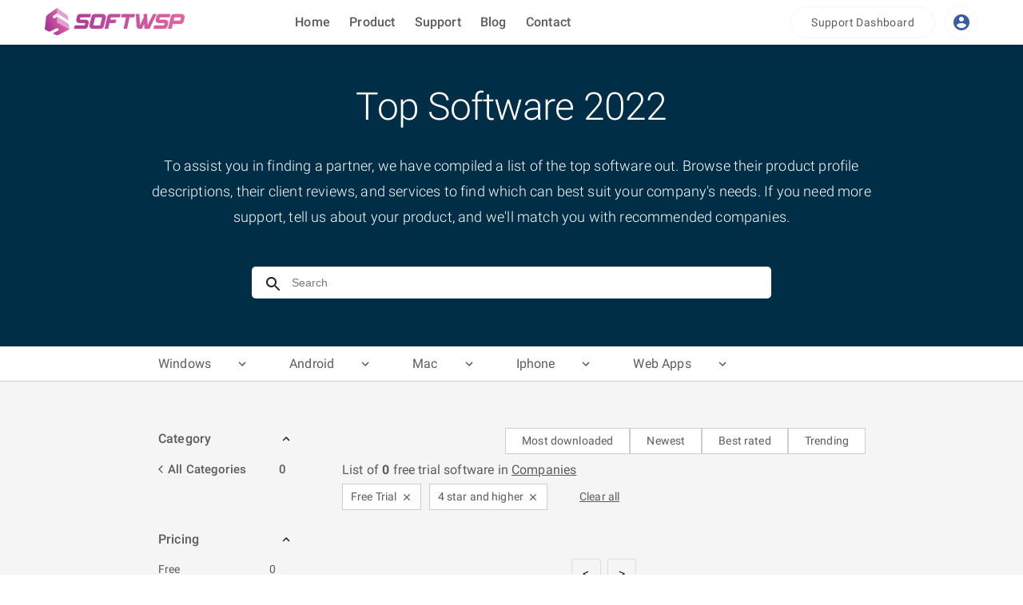

--- FILE ---
content_type: text/html; charset=utf-8
request_url: https://softwsp.com/companies/wordpress?pricing=free-trial&rating=4
body_size: 10222
content:
<!DOCTYPE html><html lang="en"><head><meta name="viewport" content="width=device-width"/><meta charSet="utf-8"/><title>Top Software  2022</title><meta name="next-head-count" content="3"/><script>(function(w,d,s,l,i){w[l]=w[l]||[];w[l].push({'gtm.start':new Date().getTime(),event:'gtm.js'});var f=d.getElementsByTagName(s)[0],j=d.createElement(s),dl=l!='dataLayer'?'&l='+l:'';j.async=true;j.src='https://www.googletagmanager.com/gtm.js?id='+i+dl;f.parentNode.insertBefore(j,f);})(window,document,'script','dataLayer','GTM-5XD47LQ');</script><link rel="preconnect" href="https://fonts.gstatic.com" crossorigin /><link rel="preload" href="/_next/static/css/5f3e6a1291eebdb0.css" as="style"/><link rel="stylesheet" href="/_next/static/css/5f3e6a1291eebdb0.css" data-n-g=""/><noscript data-n-css=""></noscript><script defer="" nomodule="" src="/_next/static/chunks/polyfills-5cd94c89d3acac5f.js"></script><script src="/_next/static/chunks/webpack-df4cf1c8d23aa877.js" defer=""></script><script src="/_next/static/chunks/framework-5f4595e5518b5600.js" defer=""></script><script src="/_next/static/chunks/main-81f4fb35f4507347.js" defer=""></script><script src="/_next/static/chunks/pages/_app-4cd8534358f2fdd1.js" defer=""></script><script src="/_next/static/chunks/856-4a23021bf6fb02d6.js" defer=""></script><script src="/_next/static/chunks/160-5800db574c00b5d7.js" defer=""></script><script src="/_next/static/chunks/620-8476b78bd82ed5b7.js" defer=""></script><script src="/_next/static/chunks/913-007d1388cfd70807.js" defer=""></script><script src="/_next/static/chunks/924-0dc9ead8b9e44b99.js" defer=""></script><script src="/_next/static/chunks/142-7ab8acc7af6f5ae9.js" defer=""></script><script src="/_next/static/chunks/pages/%5Bslug%5D/%5Bcategory%5D-476a194b0844bb5d.js" defer=""></script><script src="/_next/static/PFEEewHv7k8B-y2UMjQDC/_buildManifest.js" defer=""></script><script src="/_next/static/PFEEewHv7k8B-y2UMjQDC/_ssgManifest.js" defer=""></script><script src="/_next/static/PFEEewHv7k8B-y2UMjQDC/_middlewareManifest.js" defer=""></script><style id="jss-server-side">.jss38 {
  padding: 60px 56px 10px 56px;
  border-top: 1px solid #e6e6e6;
}
.jss39 {
  margin-top: 50px;
}
.jss39 p {
  color: #5c5c5c;
  font-size: 14px;
  margin-top: 25px;
  font-weight: 400;
  line-height: 1.6;
}
.jss40 h3 {
  color: #5c5c5c;
  position: relative;
  font-size: 16px;
  font-weight: 700;
  line-height: 16px;
  margin-bottom: 30px;
  text-transform: uppercase;
}
.jss40 p {
  color: #5c5c5c;
  font-size: 14px;
  margin-top: 10px;
  line-height: 1.6;
}
.jss40 p:hover {
  color: #f7931d;
}
.jss41 {
  display: flex;
  border-top: 1px solid #e6e6e6;
  margin-top: 50px;
  align-items: center;
  padding-top: 30px;
  justify-content: space-between;
}
.jss42 p {
  color: #5c5c5c;
  font-size: 12px;
  line-height: 1.6;
  padding-top: 8px;
}
.jss43 {
  text-align: right;
}
.jss43 img {
  display: inline-block;
  list-style: none;
  margin-left: 12px;
}
.jss43 p {
  color: #5c5c5c;
  padding: 8px 0;
  font-size: 12px;
}
.jss43 a {
  color: #5c5c5c;
  font-size: 12px;
  line-height: 1.6;
}
.jss1 {
  top: 0;
  width: 100%;
  height: 56px;
  display: flex;
  z-index: 900;
  position: fixed;
  box-shadow: -4px 4px 5px 0 rgb(28 28 28 / 10%);
  align-items: center;
  background-color: #fff;
}
.jss2 {
  margin-top: 5px;
  margin-left: 6px;
}
.jss3 {
  color: #5c5c5c;
  display: flex;
  font-size: 16px;
  align-items: center;
  font-weight: 500;
  justify-content: space-evenly;
}
.jss3 a:hover {
  text-decoration: underline;
}
.jss4 {
  display: flex;
  align-items: center;
  justify-content: flex-end;
}
.jss5 {
  color: #395da5;
  border: 1px solid #f5f5f5;
  margin: 0 6px;
  padding: 8px;
}
@media (min-width:601px) {
  .jss1 {
    padding: 0 10px;
  }
}
@media (min-width:901px) {
  .jss1 {
    padding: 0 50px;
  }
}
  .jss13 {
    margin: 0 auto;
    position: relative;
  }
  .jss14 {
    color: #444;
    width: 100%;
    border: none;
    padding: 0 25px 0 50px;
    font-size: 14px;
    font-weight: 300;
    line-height: 40px;
    border-radius: 5px;
  }
  .jss14:focus {
    outline: none;
  }
  .jss15 {
    color: #444;
    width: 100%;
    border: none;
    padding: 0 25px 0 50px;
    font-size: 14px;
    font-weight: 300;
    line-height: 40px;
    border-top-left-radius: 5px;
    border-top-right-radius: 5px;
  }
  .jss15:focus {
    outline: none;
  }
  .jss16 {
    position: relative;
  }
  .jss17 {
    top: 10px;
    left: 15px;
    cursor: pointer;
    position: absolute;
  }
  .jss18 {
    width: 100%;
    z-index: 100;
    position: absolute;
    box-shadow: 0 12px 20px 0 rgb(0 0 50 / 50%);
    overflow-x: auto;
    background-color: #fff;
    border-bottom-left-radius: 5px;
    border-bottom-right-radius: 5px;
  }
  .jss18::-webkit-scrollbar {
    width: 8px;
    background-color: #e6e6e6;
  }
  .jss18::-webkit-scrollbar-thumb {
    background-color: #b3b3b3;
  }
  .jss18 a {
    display: flex;
    padding: 10px 20px;
    align-items: center;
    flex-direction: row;
  }
  .jss18 img {
    width: 40px;
    border: 1px solid #e6e6e6;
    height: 40px;
    border-radius: 7px;
  }
  .jss18 a h4 {
    margin-left: 10px;
  }
  .jss18 a p {
    color: rgb(0 0 50 / 40%);
    font-size: 13px;
    margin-top: 5px;
    font-weight: 400;
    margin-left: 10px;
  }
  .jss18 a:hover {
    box-shadow: 0 0 10px 0 rgb(0 0 50 / 30%);
    background-color: #f5f5f5;
  }
  .jss18 a:hover h4 {
    color: #003399;
  }
  .jss18 a:hover p {
    font-weight: 600;
  }
@media (max-width:600.95px) {
  .jss13 {
    width: 300px;
    margin-top: 10px;
  }
  .jss18 h4 {
    font-size: 13px!important;
  }
  .jss18 p {
    font-size: 11px!important;
  }
  .jss18 img {
    width: 30px!important;
    height: 30px!important;
  }
}
@media (min-width:601px) and (max-width:900.95px) {
  .jss13 {
    width: 650px;
    margin-top: 20px;
  }
}
@media (min-width:901px) {
  .jss13 {
    width: 650px;
    margin-top: 40px;
  }
}
@media (max-width:600.95px) {
  .jss8 {
    max-width: 425px;
  }
  .jss9 {
    padding: 20px 0;
  }
  .jss10 {
    font-size: 30px!important;
    text-align: center;
    margin-bottom: 10px;
  }
  .jss11 {
    margin: 0 20px 0 20px;
    font-size: 15px!important;
  }
}
@media (min-width:601px) and (max-width:900.95px) {
  .jss9 {
    padding: 20px 0 30px 0;
  }
  .jss10 {
    margin-bottom: 20px;
  }
  .jss11 {
    margin: 0 20px;
  }
}
@media (min-width:901px) and (max-width:1363.95px) {
  .jss8 {
    padding: 0 10px;
    max-width: 924px;
  }
  .jss10 {
    margin-bottom: 30px;
  }
}
@media (min-width:1364px) {
  .jss8 {
    padding: 0 20px;
    max-width: 1354px;
  }
}
@media (min-width:1919px) {
  .jss8 {
    max-width: 1454px;
    padding-bottom: 10px;
  }
}
@media (min-width:901px) {
  .jss9 {
    padding: 50px 0 60px 0;
  }
  .jss10 {
    margin-bottom: 30px;
  }
}
  .jss8 {
    margin: 0 auto;
  }
  .jss9 {
    display: flex;
    background: #002e47;
    align-items: center;
  }
  .jss12 {
    display: flex;
    align-items: center;
    flex-direction: column;
  }
  .jss10 {
    color: #fff;
    font-size: 48px;
    text-transform: capitalize;
  }
  .jss11 {
    color: #fff;
    font-size: 18px;
    text-align: center;
    font-weight: 300;
    line-height: 1.8;
  }
  .jss19 {
    background: #fff;
    border-bottom: 1px solid #cdcdcd;
  }
  .jss20 {
    margin: 0 auto;
    display: flex;
  }
  .jss21 {
    cursor: pointer;
    padding: 10px 0 7px 20px;
    position: relative;
    margin-right: 30px;
    border-bottom: 2px solid #fff;
  }
  .jss21:hover span {
    display: block;
  }
  .jss21:hover {
    border-bottom: 2px solid #33a7ff;
  }
  .jss21:hover p, .jss21:hover svg {
    color: #33a7ff;
  }
  .jss22 {
    color: #5c5c5c;
    display: flex;
    font-size: 16px;
    align-items: center;
  }
  .jss22 svg {
    font-size: 18px;
    margin-left: 30px;
  }
  .jss23 {
    left: 0;
    color: #5c5c5c;
    width: 600px;
    display: none;
    padding: 20px;
    z-index: 20;
    position: absolute;
    background: #fff;
    box-shadow: 0 12px 20px 0 rgb(0 0 50 / 12%);
    margin-top: 10px;
  }
  .jss24 {
    font-size: 14px;
    line-height: 2.5;
  }
  .jss24:hover {
    color: #33a7ff;
    text-decoration: underline;
  }
  .jss25 {
    font-size: 14px;
  }
  .jss25:hover {
    color: #33a7ff;
  }
@media (max-width:600.95px) {
  .jss20 {
    flex-direction: column;
  }
}
@media (min-width:901px) {
  .jss20 {
    max-width: 924px;
  }
}
@media (min-width:1364px) {
  .jss20 {
    max-width: 1354px;
  }
}
@media (min-width:1919px) {
  .jss20 {
    max-width: 1454px;
  }
}
  .jss6 {
    padding: 56px 0;
    background: #f5f5f5;
  }
  .jss7 {
    margin: 0 auto;
    padding-top: 50px;
  }
@media (min-width:901px) {
  .jss7 {
    max-width: 924px;
  }
}
@media (min-width:1364px) {
  .jss7 {
    max-width: 1354px;
  }
}
@media (min-width:1919px) {
  .jss7 {
    max-width: 1454px;
  }
}
  .jss37 {
    width: 100%;
    display: inline-block;
    text-align: center;
  }
  .jss37 li {
    display: inline-block;
  }
  .jss37 li a {
    border: 1px solid #ddd;
    cursor: pointer;
    border-radius: 3px;
  }
  .jss37 .paginate-active {
    color: #2d58af;
  }
  .jss37 .paginate-active .paginate-a {
    border: 1px solid #2d58af!important;
  }
@media (max-width:600.95px) {
  .jss37 {
    margin-top: 50px;
  }
  .jss37 li a {
    margin: 0px 3px;
    padding: 3px 6px;
    font-size: 12px;
  }
}
@media (min-width:601px) {
  .jss37 {
    margin: 80px 0 30px 0;
  }
  .jss37 li a {
    margin: 0 4px;
    padding: 8px 13px;
  }
}
@media (min-width:601px) {
  .jss26 {
    padding: 10px 40px 0 20px;
  }
}
  .jss27 .MuiTreeItem-label {
    color: #5c5c5c;
    padding: unset;
    font-size: 16px;
    font-weight: 500;
    text-transform: capitalize;
  }
  .jss27 .MuiTreeItem-content, .jss27 .Mui-expanded, .jss27 .Mui-selected {
    display: flex;
    padding: unset;
    margin-bottom: 15px;
    flex-direction: row-reverse;
    background-color: unset!important;
  }
  .jss27:last-child {
    border: unset;
  }
  .jss27 ul {
    margin: unset;
  }
  .jss27 .MuiTreeItem-content:hover, .jss27 .Mui-expanded:hover, .jss27 .Mui-selected:hover {
    background-color: unset;
  }
  .jss28 .MuiTreeItem-label {
    color: #5c5c5c;
    display: flex;
    padding: unset;
    font-size: 14px;
    font-weight: 500;
    text-transform: capitalize;
    justify-content: space-between;
  }
  .jss28 .MuiTreeItem-content, .jss28 .Mui-expanded, .jss28 .Mui-selected {
    display: flex;
    padding: unset;
    margin-bottom: 15px;
    flex-direction: row-reverse;
    background-color: unset!important;
  }
  .jss28:last-child {
    border: unset;
  }
  .jss28 ul {
    margin: unset;
  }
  .jss28 .MuiTreeItem-content:hover, .jss28 .Mui-expanded:hover, .jss28 .Mui-selected:hover {
    background-color: unset;
  }
  .jss28 .MuiTreeItem-label p {
    margin-right: 10px;
  }
  .jss29 {
    color: #5c5c5c;
    display: flex;
    align-items: center;
    margin-bottom: 10px;
    text-transform: capitalize;
  }
  .jss29 svg {
    font-size: 12px;
    font-weight: 700;
    margin-bottom: 1px;
  }
  .jss29 p {
    width: 86.5%;
    display: flex;
    font-size: 15px;
    font-weight: 500;
    justify-content: space-between;
  }
  .jss30 {
    color: #5c5c5c;
    display: flex;
    font-size: 14px;
    align-items: center;
    margin-bottom: 15px;
    justify-content: space-between;
  }
  .jss30:hover {
    color: #ff9800;
    cursor: pointer;
    font-weight: 500;
  }
  .jss31 {
    color: #5c5c5c;
    cursor: pointer;
    display: flex;
    font-size: 15px;
    align-items: center;
    font-weight: 600;
    margin-bottom: 15px;
    padding-right: 35px;
    justify-content: space-between;
  }
  .jss32 {
    color: #5c5c5c;
    display: flex;
    font-size: 15px;
    align-items: center;
    font-weight: 600;
    margin-bottom: 15px;
    justify-content: space-between;
  }
  .jss33 {
    width: 97.5%;
    max-height: 230px;
    overflow-y: auto;
    margin-bottom: 20px;
    padding-right: 20px;
  }
  .jss33::-webkit-scrollbar {
    width: 8px;
    background-color: #e6e6e6;
  }
  .jss33::-webkit-scrollbar-thumb {
    height: 24px;
    background-color: #b3b3b3;
  }
@media (max-width:600.95px) {
  .jss34 {
    margin: 20px;
  }
  .jss35 {
    margin-right: 8px;
    margin-bottom: 8px;
  }
  .jss36 {
    margin-right: 8px;
    margin-bottom: 8px;
  }
}
@media (min-width:601px) and (max-width:900.95px) {
  .jss34 {
    margin: 20px;
    padding-top: 10px;
  }
  .jss35 {
    margin-right: 10px;
    margin-bottom: 10px;
  }
  .jss36 {
    margin-right: 10px;
    margin-bottom: 10px;
  }
}
@media (min-width:901px) {
  .jss34 {
    padding-top: 8px;
    margin-right: 19px;
    padding-bottom: 8px;
  }
}
  .jss34 {
    display: flex;
    justify-content: flex-end;
  }
  .jss35 {
    color: #5c5c5c;
    border: 1px solid #cdcdcd;
    padding: 5px 20px;
    font-size: 14px;
    background: #fff;
  }
  .jss35:hover {
    color: #fff;
    border: 1px solid #cdcdcd;
    background: #2d58af;
  }
  .jss36 {
    color: #fff;
    border: 1px solid #cdcdcd;
    padding: 5px 20px;
    font-size: 14px;
    background: #2d58af;
  }</style><style data-href="https://fonts.googleapis.com/css?family=Roboto:300,400,500,700&display=swap">@font-face{font-family:'Roboto';font-style:normal;font-weight:300;font-display:swap;src:url(https://fonts.gstatic.com/s/roboto/v30/KFOlCnqEu92Fr1MmSU5fBBc-.woff) format('woff')}@font-face{font-family:'Roboto';font-style:normal;font-weight:400;font-display:swap;src:url(https://fonts.gstatic.com/s/roboto/v30/KFOmCnqEu92Fr1Mu4mxM.woff) format('woff')}@font-face{font-family:'Roboto';font-style:normal;font-weight:500;font-display:swap;src:url(https://fonts.gstatic.com/s/roboto/v30/KFOlCnqEu92Fr1MmEU9fBBc-.woff) format('woff')}@font-face{font-family:'Roboto';font-style:normal;font-weight:700;font-display:swap;src:url(https://fonts.gstatic.com/s/roboto/v30/KFOlCnqEu92Fr1MmWUlfBBc-.woff) format('woff')}@font-face{font-family:'Roboto';font-style:normal;font-weight:300;font-display:swap;src:url(https://fonts.gstatic.com/s/roboto/v30/KFOlCnqEu92Fr1MmSU5fCRc4AMP6lbBP.woff2) format('woff2');unicode-range:U+0460-052F,U+1C80-1C88,U+20B4,U+2DE0-2DFF,U+A640-A69F,U+FE2E-FE2F}@font-face{font-family:'Roboto';font-style:normal;font-weight:300;font-display:swap;src:url(https://fonts.gstatic.com/s/roboto/v30/KFOlCnqEu92Fr1MmSU5fABc4AMP6lbBP.woff2) format('woff2');unicode-range:U+0301,U+0400-045F,U+0490-0491,U+04B0-04B1,U+2116}@font-face{font-family:'Roboto';font-style:normal;font-weight:300;font-display:swap;src:url(https://fonts.gstatic.com/s/roboto/v30/KFOlCnqEu92Fr1MmSU5fCBc4AMP6lbBP.woff2) format('woff2');unicode-range:U+1F00-1FFF}@font-face{font-family:'Roboto';font-style:normal;font-weight:300;font-display:swap;src:url(https://fonts.gstatic.com/s/roboto/v30/KFOlCnqEu92Fr1MmSU5fBxc4AMP6lbBP.woff2) format('woff2');unicode-range:U+0370-03FF}@font-face{font-family:'Roboto';font-style:normal;font-weight:300;font-display:swap;src:url(https://fonts.gstatic.com/s/roboto/v30/KFOlCnqEu92Fr1MmSU5fCxc4AMP6lbBP.woff2) format('woff2');unicode-range:U+0102-0103,U+0110-0111,U+0128-0129,U+0168-0169,U+01A0-01A1,U+01AF-01B0,U+1EA0-1EF9,U+20AB}@font-face{font-family:'Roboto';font-style:normal;font-weight:300;font-display:swap;src:url(https://fonts.gstatic.com/s/roboto/v30/KFOlCnqEu92Fr1MmSU5fChc4AMP6lbBP.woff2) format('woff2');unicode-range:U+0100-024F,U+0259,U+1E00-1EFF,U+2020,U+20A0-20AB,U+20AD-20CF,U+2113,U+2C60-2C7F,U+A720-A7FF}@font-face{font-family:'Roboto';font-style:normal;font-weight:300;font-display:swap;src:url(https://fonts.gstatic.com/s/roboto/v30/KFOlCnqEu92Fr1MmSU5fBBc4AMP6lQ.woff2) format('woff2');unicode-range:U+0000-00FF,U+0131,U+0152-0153,U+02BB-02BC,U+02C6,U+02DA,U+02DC,U+2000-206F,U+2074,U+20AC,U+2122,U+2191,U+2193,U+2212,U+2215,U+FEFF,U+FFFD}@font-face{font-family:'Roboto';font-style:normal;font-weight:400;font-display:swap;src:url(https://fonts.gstatic.com/s/roboto/v30/KFOmCnqEu92Fr1Mu72xKKTU1Kvnz.woff2) format('woff2');unicode-range:U+0460-052F,U+1C80-1C88,U+20B4,U+2DE0-2DFF,U+A640-A69F,U+FE2E-FE2F}@font-face{font-family:'Roboto';font-style:normal;font-weight:400;font-display:swap;src:url(https://fonts.gstatic.com/s/roboto/v30/KFOmCnqEu92Fr1Mu5mxKKTU1Kvnz.woff2) format('woff2');unicode-range:U+0301,U+0400-045F,U+0490-0491,U+04B0-04B1,U+2116}@font-face{font-family:'Roboto';font-style:normal;font-weight:400;font-display:swap;src:url(https://fonts.gstatic.com/s/roboto/v30/KFOmCnqEu92Fr1Mu7mxKKTU1Kvnz.woff2) format('woff2');unicode-range:U+1F00-1FFF}@font-face{font-family:'Roboto';font-style:normal;font-weight:400;font-display:swap;src:url(https://fonts.gstatic.com/s/roboto/v30/KFOmCnqEu92Fr1Mu4WxKKTU1Kvnz.woff2) format('woff2');unicode-range:U+0370-03FF}@font-face{font-family:'Roboto';font-style:normal;font-weight:400;font-display:swap;src:url(https://fonts.gstatic.com/s/roboto/v30/KFOmCnqEu92Fr1Mu7WxKKTU1Kvnz.woff2) format('woff2');unicode-range:U+0102-0103,U+0110-0111,U+0128-0129,U+0168-0169,U+01A0-01A1,U+01AF-01B0,U+1EA0-1EF9,U+20AB}@font-face{font-family:'Roboto';font-style:normal;font-weight:400;font-display:swap;src:url(https://fonts.gstatic.com/s/roboto/v30/KFOmCnqEu92Fr1Mu7GxKKTU1Kvnz.woff2) format('woff2');unicode-range:U+0100-024F,U+0259,U+1E00-1EFF,U+2020,U+20A0-20AB,U+20AD-20CF,U+2113,U+2C60-2C7F,U+A720-A7FF}@font-face{font-family:'Roboto';font-style:normal;font-weight:400;font-display:swap;src:url(https://fonts.gstatic.com/s/roboto/v30/KFOmCnqEu92Fr1Mu4mxKKTU1Kg.woff2) format('woff2');unicode-range:U+0000-00FF,U+0131,U+0152-0153,U+02BB-02BC,U+02C6,U+02DA,U+02DC,U+2000-206F,U+2074,U+20AC,U+2122,U+2191,U+2193,U+2212,U+2215,U+FEFF,U+FFFD}@font-face{font-family:'Roboto';font-style:normal;font-weight:500;font-display:swap;src:url(https://fonts.gstatic.com/s/roboto/v30/KFOlCnqEu92Fr1MmEU9fCRc4AMP6lbBP.woff2) format('woff2');unicode-range:U+0460-052F,U+1C80-1C88,U+20B4,U+2DE0-2DFF,U+A640-A69F,U+FE2E-FE2F}@font-face{font-family:'Roboto';font-style:normal;font-weight:500;font-display:swap;src:url(https://fonts.gstatic.com/s/roboto/v30/KFOlCnqEu92Fr1MmEU9fABc4AMP6lbBP.woff2) format('woff2');unicode-range:U+0301,U+0400-045F,U+0490-0491,U+04B0-04B1,U+2116}@font-face{font-family:'Roboto';font-style:normal;font-weight:500;font-display:swap;src:url(https://fonts.gstatic.com/s/roboto/v30/KFOlCnqEu92Fr1MmEU9fCBc4AMP6lbBP.woff2) format('woff2');unicode-range:U+1F00-1FFF}@font-face{font-family:'Roboto';font-style:normal;font-weight:500;font-display:swap;src:url(https://fonts.gstatic.com/s/roboto/v30/KFOlCnqEu92Fr1MmEU9fBxc4AMP6lbBP.woff2) format('woff2');unicode-range:U+0370-03FF}@font-face{font-family:'Roboto';font-style:normal;font-weight:500;font-display:swap;src:url(https://fonts.gstatic.com/s/roboto/v30/KFOlCnqEu92Fr1MmEU9fCxc4AMP6lbBP.woff2) format('woff2');unicode-range:U+0102-0103,U+0110-0111,U+0128-0129,U+0168-0169,U+01A0-01A1,U+01AF-01B0,U+1EA0-1EF9,U+20AB}@font-face{font-family:'Roboto';font-style:normal;font-weight:500;font-display:swap;src:url(https://fonts.gstatic.com/s/roboto/v30/KFOlCnqEu92Fr1MmEU9fChc4AMP6lbBP.woff2) format('woff2');unicode-range:U+0100-024F,U+0259,U+1E00-1EFF,U+2020,U+20A0-20AB,U+20AD-20CF,U+2113,U+2C60-2C7F,U+A720-A7FF}@font-face{font-family:'Roboto';font-style:normal;font-weight:500;font-display:swap;src:url(https://fonts.gstatic.com/s/roboto/v30/KFOlCnqEu92Fr1MmEU9fBBc4AMP6lQ.woff2) format('woff2');unicode-range:U+0000-00FF,U+0131,U+0152-0153,U+02BB-02BC,U+02C6,U+02DA,U+02DC,U+2000-206F,U+2074,U+20AC,U+2122,U+2191,U+2193,U+2212,U+2215,U+FEFF,U+FFFD}@font-face{font-family:'Roboto';font-style:normal;font-weight:700;font-display:swap;src:url(https://fonts.gstatic.com/s/roboto/v30/KFOlCnqEu92Fr1MmWUlfCRc4AMP6lbBP.woff2) format('woff2');unicode-range:U+0460-052F,U+1C80-1C88,U+20B4,U+2DE0-2DFF,U+A640-A69F,U+FE2E-FE2F}@font-face{font-family:'Roboto';font-style:normal;font-weight:700;font-display:swap;src:url(https://fonts.gstatic.com/s/roboto/v30/KFOlCnqEu92Fr1MmWUlfABc4AMP6lbBP.woff2) format('woff2');unicode-range:U+0301,U+0400-045F,U+0490-0491,U+04B0-04B1,U+2116}@font-face{font-family:'Roboto';font-style:normal;font-weight:700;font-display:swap;src:url(https://fonts.gstatic.com/s/roboto/v30/KFOlCnqEu92Fr1MmWUlfCBc4AMP6lbBP.woff2) format('woff2');unicode-range:U+1F00-1FFF}@font-face{font-family:'Roboto';font-style:normal;font-weight:700;font-display:swap;src:url(https://fonts.gstatic.com/s/roboto/v30/KFOlCnqEu92Fr1MmWUlfBxc4AMP6lbBP.woff2) format('woff2');unicode-range:U+0370-03FF}@font-face{font-family:'Roboto';font-style:normal;font-weight:700;font-display:swap;src:url(https://fonts.gstatic.com/s/roboto/v30/KFOlCnqEu92Fr1MmWUlfCxc4AMP6lbBP.woff2) format('woff2');unicode-range:U+0102-0103,U+0110-0111,U+0128-0129,U+0168-0169,U+01A0-01A1,U+01AF-01B0,U+1EA0-1EF9,U+20AB}@font-face{font-family:'Roboto';font-style:normal;font-weight:700;font-display:swap;src:url(https://fonts.gstatic.com/s/roboto/v30/KFOlCnqEu92Fr1MmWUlfChc4AMP6lbBP.woff2) format('woff2');unicode-range:U+0100-024F,U+0259,U+1E00-1EFF,U+2020,U+20A0-20AB,U+20AD-20CF,U+2113,U+2C60-2C7F,U+A720-A7FF}@font-face{font-family:'Roboto';font-style:normal;font-weight:700;font-display:swap;src:url(https://fonts.gstatic.com/s/roboto/v30/KFOlCnqEu92Fr1MmWUlfBBc4AMP6lQ.woff2) format('woff2');unicode-range:U+0000-00FF,U+0131,U+0152-0153,U+02BB-02BC,U+02C6,U+02DA,U+02DC,U+2000-206F,U+2074,U+20AC,U+2122,U+2191,U+2193,U+2212,U+2215,U+FEFF,U+FFFD}</style></head><body><noscript><iframe src="https://www.googletagmanager.com/ns.html?id=GTM-5XD47LQ" height="0" width="0" style="display:none;visibility:hidden"></iframe></noscript><div id="__next" data-reactroot=""><div class="flex justify-center bg-gray-200 MuiBox-root css-0"><div class="max-w-screen-lg flex flex-col min-h-screen w-full MuiBox-root css-0"><div class="MuiBox-root css-0" id="back-to-top-anchor"></div><style data-emotion="css-global o6gwfi">html{-webkit-font-smoothing:antialiased;-moz-osx-font-smoothing:grayscale;box-sizing:border-box;-webkit-text-size-adjust:100%;}*,*::before,*::after{box-sizing:inherit;}strong,b{font-weight:700;}body{margin:0;color:rgba(0, 0, 0, 0.87);font-family:"Roboto","Helvetica","Arial",sans-serif;font-weight:400;font-size:1rem;line-height:1.5;letter-spacing:0.00938em;background-color:#fff;}@media print{body{background-color:#fff;}}body::backdrop{background-color:#fff;}</style><header class="jss1"><style data-emotion="css 1d3bbye">.css-1d3bbye{box-sizing:border-box;display:-webkit-box;display:-webkit-flex;display:-ms-flexbox;display:flex;-webkit-box-flex-wrap:wrap;-webkit-flex-wrap:wrap;-ms-flex-wrap:wrap;flex-wrap:wrap;width:100%;-webkit-flex-direction:row;-ms-flex-direction:row;flex-direction:row;}</style><div class="MuiGrid-root MuiGrid-container css-1d3bbye"><style data-emotion="css 135pe7q">.css-135pe7q{box-sizing:border-box;margin:0;-webkit-flex-direction:row;-ms-flex-direction:row;flex-direction:row;-webkit-flex-basis:25%;-ms-flex-preferred-size:25%;flex-basis:25%;-webkit-box-flex:0;-webkit-flex-grow:0;-ms-flex-positive:0;flex-grow:0;max-width:25%;}@media (min-width:600px){.css-135pe7q{-webkit-flex-basis:25%;-ms-flex-preferred-size:25%;flex-basis:25%;-webkit-box-flex:0;-webkit-flex-grow:0;-ms-flex-positive:0;flex-grow:0;max-width:25%;}}@media (min-width:900px){.css-135pe7q{-webkit-flex-basis:25%;-ms-flex-preferred-size:25%;flex-basis:25%;-webkit-box-flex:0;-webkit-flex-grow:0;-ms-flex-positive:0;flex-grow:0;max-width:25%;}}@media (min-width:1200px){.css-135pe7q{-webkit-flex-basis:25%;-ms-flex-preferred-size:25%;flex-basis:25%;-webkit-box-flex:0;-webkit-flex-grow:0;-ms-flex-positive:0;flex-grow:0;max-width:25%;}}@media (min-width:1536px){.css-135pe7q{-webkit-flex-basis:25%;-ms-flex-preferred-size:25%;flex-basis:25%;-webkit-box-flex:0;-webkit-flex-grow:0;-ms-flex-positive:0;flex-grow:0;max-width:25%;}}@media (min-width:0px){.css-135pe7q{display:none;}}@media (min-width:600px){.css-135pe7q{display:block;}}</style><div class="MuiGrid-root MuiGrid-item MuiGrid-grid-xs-3 css-135pe7q"><a href="/"><img class="jss2" alt="Logo icon softwsp.com" src="/logosoftwsp.png"/></a></div><style data-emotion="css 1a0z3qm">.css-1a0z3qm{box-sizing:border-box;margin:0;-webkit-flex-direction:row;-ms-flex-direction:row;flex-direction:row;-webkit-flex-basis:25%;-ms-flex-preferred-size:25%;flex-basis:25%;-webkit-box-flex:0;-webkit-flex-grow:0;-ms-flex-positive:0;flex-grow:0;max-width:25%;}@media (min-width:600px){.css-1a0z3qm{-webkit-flex-basis:25%;-ms-flex-preferred-size:25%;flex-basis:25%;-webkit-box-flex:0;-webkit-flex-grow:0;-ms-flex-positive:0;flex-grow:0;max-width:25%;}}@media (min-width:900px){.css-1a0z3qm{-webkit-flex-basis:25%;-ms-flex-preferred-size:25%;flex-basis:25%;-webkit-box-flex:0;-webkit-flex-grow:0;-ms-flex-positive:0;flex-grow:0;max-width:25%;}}@media (min-width:1200px){.css-1a0z3qm{-webkit-flex-basis:25%;-ms-flex-preferred-size:25%;flex-basis:25%;-webkit-box-flex:0;-webkit-flex-grow:0;-ms-flex-positive:0;flex-grow:0;max-width:25%;}}@media (min-width:1536px){.css-1a0z3qm{-webkit-flex-basis:25%;-ms-flex-preferred-size:25%;flex-basis:25%;-webkit-box-flex:0;-webkit-flex-grow:0;-ms-flex-positive:0;flex-grow:0;max-width:25%;}}@media (min-width:0px){.css-1a0z3qm{display:block;}}@media (min-width:600px){.css-1a0z3qm{display:none;}}</style><div class="MuiGrid-root MuiGrid-item MuiGrid-grid-xs-3 css-1a0z3qm"><a href="/"><img class="jss2" alt="Logo icon softwsp.com" src="/logo.png"/></a></div><style data-emotion="css 1udb513">.css-1udb513{box-sizing:border-box;margin:0;-webkit-flex-direction:row;-ms-flex-direction:row;flex-direction:row;-webkit-flex-basis:33.333333%;-ms-flex-preferred-size:33.333333%;flex-basis:33.333333%;-webkit-box-flex:0;-webkit-flex-grow:0;-ms-flex-positive:0;flex-grow:0;max-width:33.333333%;}@media (min-width:600px){.css-1udb513{-webkit-flex-basis:33.333333%;-ms-flex-preferred-size:33.333333%;flex-basis:33.333333%;-webkit-box-flex:0;-webkit-flex-grow:0;-ms-flex-positive:0;flex-grow:0;max-width:33.333333%;}}@media (min-width:900px){.css-1udb513{-webkit-flex-basis:33.333333%;-ms-flex-preferred-size:33.333333%;flex-basis:33.333333%;-webkit-box-flex:0;-webkit-flex-grow:0;-ms-flex-positive:0;flex-grow:0;max-width:33.333333%;}}@media (min-width:1200px){.css-1udb513{-webkit-flex-basis:33.333333%;-ms-flex-preferred-size:33.333333%;flex-basis:33.333333%;-webkit-box-flex:0;-webkit-flex-grow:0;-ms-flex-positive:0;flex-grow:0;max-width:33.333333%;}}@media (min-width:1536px){.css-1udb513{-webkit-flex-basis:33.333333%;-ms-flex-preferred-size:33.333333%;flex-basis:33.333333%;-webkit-box-flex:0;-webkit-flex-grow:0;-ms-flex-positive:0;flex-grow:0;max-width:33.333333%;}}</style><div class="MuiGrid-root MuiGrid-item MuiGrid-grid-xs-4 jss3 css-1udb513"><a href="/">Home</a><a href="/product">Product</a><a href="/support">Support</a><a href="/blog">Blog</a><a href="/contact">Contact</a></div><style data-emotion="css 8e4lkk">.css-8e4lkk{box-sizing:border-box;margin:0;-webkit-flex-direction:row;-ms-flex-direction:row;flex-direction:row;-webkit-flex-basis:41.666667%;-ms-flex-preferred-size:41.666667%;flex-basis:41.666667%;-webkit-box-flex:0;-webkit-flex-grow:0;-ms-flex-positive:0;flex-grow:0;max-width:41.666667%;}@media (min-width:600px){.css-8e4lkk{-webkit-flex-basis:41.666667%;-ms-flex-preferred-size:41.666667%;flex-basis:41.666667%;-webkit-box-flex:0;-webkit-flex-grow:0;-ms-flex-positive:0;flex-grow:0;max-width:41.666667%;}}@media (min-width:900px){.css-8e4lkk{-webkit-flex-basis:41.666667%;-ms-flex-preferred-size:41.666667%;flex-basis:41.666667%;-webkit-box-flex:0;-webkit-flex-grow:0;-ms-flex-positive:0;flex-grow:0;max-width:41.666667%;}}@media (min-width:1200px){.css-8e4lkk{-webkit-flex-basis:41.666667%;-ms-flex-preferred-size:41.666667%;flex-basis:41.666667%;-webkit-box-flex:0;-webkit-flex-grow:0;-ms-flex-positive:0;flex-grow:0;max-width:41.666667%;}}@media (min-width:1536px){.css-8e4lkk{-webkit-flex-basis:41.666667%;-ms-flex-preferred-size:41.666667%;flex-basis:41.666667%;-webkit-box-flex:0;-webkit-flex-grow:0;-ms-flex-positive:0;flex-grow:0;max-width:41.666667%;}}</style><div class="MuiGrid-root MuiGrid-item MuiGrid-grid-xs-5 jss4 css-8e4lkk"><a rel="nofollow" target="_blank" href="https://dashboard.cloodo.com/"><style data-emotion="css 18seiu6">.css-18seiu6{color:#5c5c5c;background-color:#fff;font-weight:400;margin-right:6px;font-size:14px;padding:0 25px;height:40px;border-radius:22px;border:1px solid #f5f5f5;text-transform:capitalize;}.css-18seiu6:hover{background-color:#395da5;color:#fff;border:1px solid #395da5;}</style><style data-emotion="css 1icjar4">.css-1icjar4{font-family:"Roboto","Helvetica","Arial",sans-serif;font-weight:500;font-size:0.875rem;line-height:1.75;letter-spacing:0.02857em;text-transform:uppercase;min-width:64px;padding:6px 8px;border-radius:4px;-webkit-transition:background-color 250ms cubic-bezier(0.4, 0, 0.2, 1) 0ms,box-shadow 250ms cubic-bezier(0.4, 0, 0.2, 1) 0ms,border-color 250ms cubic-bezier(0.4, 0, 0.2, 1) 0ms,color 250ms cubic-bezier(0.4, 0, 0.2, 1) 0ms;transition:background-color 250ms cubic-bezier(0.4, 0, 0.2, 1) 0ms,box-shadow 250ms cubic-bezier(0.4, 0, 0.2, 1) 0ms,border-color 250ms cubic-bezier(0.4, 0, 0.2, 1) 0ms,color 250ms cubic-bezier(0.4, 0, 0.2, 1) 0ms;color:#1976d2;color:#5c5c5c;background-color:#fff;font-weight:400;margin-right:6px;font-size:14px;padding:0 25px;height:40px;border-radius:22px;border:1px solid #f5f5f5;text-transform:capitalize;}.css-1icjar4:hover{-webkit-text-decoration:none;text-decoration:none;background-color:rgba(25, 118, 210, 0.04);}@media (hover: none){.css-1icjar4:hover{background-color:transparent;}}.css-1icjar4.Mui-disabled{color:rgba(0, 0, 0, 0.26);}.css-1icjar4:hover{background-color:#395da5;color:#fff;border:1px solid #395da5;}</style><style data-emotion="css 1vfg1kj">.css-1vfg1kj{display:-webkit-inline-box;display:-webkit-inline-flex;display:-ms-inline-flexbox;display:inline-flex;-webkit-align-items:center;-webkit-box-align:center;-ms-flex-align:center;align-items:center;-webkit-box-pack:center;-ms-flex-pack:center;-webkit-justify-content:center;justify-content:center;position:relative;box-sizing:border-box;-webkit-tap-highlight-color:transparent;background-color:transparent;outline:0;border:0;margin:0;border-radius:0;padding:0;cursor:pointer;-webkit-user-select:none;-moz-user-select:none;-ms-user-select:none;user-select:none;vertical-align:middle;-moz-appearance:none;-webkit-appearance:none;-webkit-text-decoration:none;text-decoration:none;color:inherit;font-family:"Roboto","Helvetica","Arial",sans-serif;font-weight:500;font-size:0.875rem;line-height:1.75;letter-spacing:0.02857em;text-transform:uppercase;min-width:64px;padding:6px 8px;border-radius:4px;-webkit-transition:background-color 250ms cubic-bezier(0.4, 0, 0.2, 1) 0ms,box-shadow 250ms cubic-bezier(0.4, 0, 0.2, 1) 0ms,border-color 250ms cubic-bezier(0.4, 0, 0.2, 1) 0ms,color 250ms cubic-bezier(0.4, 0, 0.2, 1) 0ms;transition:background-color 250ms cubic-bezier(0.4, 0, 0.2, 1) 0ms,box-shadow 250ms cubic-bezier(0.4, 0, 0.2, 1) 0ms,border-color 250ms cubic-bezier(0.4, 0, 0.2, 1) 0ms,color 250ms cubic-bezier(0.4, 0, 0.2, 1) 0ms;color:#1976d2;color:#5c5c5c;background-color:#fff;font-weight:400;margin-right:6px;font-size:14px;padding:0 25px;height:40px;border-radius:22px;border:1px solid #f5f5f5;text-transform:capitalize;}.css-1vfg1kj::-moz-focus-inner{border-style:none;}.css-1vfg1kj.Mui-disabled{pointer-events:none;cursor:default;}@media print{.css-1vfg1kj{-webkit-print-color-adjust:exact;color-adjust:exact;}}.css-1vfg1kj:hover{-webkit-text-decoration:none;text-decoration:none;background-color:rgba(25, 118, 210, 0.04);}@media (hover: none){.css-1vfg1kj:hover{background-color:transparent;}}.css-1vfg1kj.Mui-disabled{color:rgba(0, 0, 0, 0.26);}.css-1vfg1kj:hover{background-color:#395da5;color:#fff;border:1px solid #395da5;}</style><button class="MuiButton-root MuiButton-text MuiButton-textPrimary MuiButton-sizeMedium MuiButton-textSizeMedium MuiButtonBase-root css-1vfg1kj" tabindex="0" type="button">Support Dashboard</button></a><style data-emotion="css 1uljsrr">.css-1uljsrr{text-align:center;-webkit-flex:0 0 auto;-ms-flex:0 0 auto;flex:0 0 auto;font-size:1.5rem;padding:8px;border-radius:50%;overflow:visible;color:rgba(0, 0, 0, 0.54);-webkit-transition:background-color 150ms cubic-bezier(0.4, 0, 0.2, 1) 0ms;transition:background-color 150ms cubic-bezier(0.4, 0, 0.2, 1) 0ms;padding:12px;font-size:1.75rem;}.css-1uljsrr:hover{background-color:rgba(0, 0, 0, 0.04);}@media (hover: none){.css-1uljsrr:hover{background-color:transparent;}}.css-1uljsrr.Mui-disabled{background-color:transparent;color:rgba(0, 0, 0, 0.26);}</style><style data-emotion="css 1w8s6so">.css-1w8s6so{display:-webkit-inline-box;display:-webkit-inline-flex;display:-ms-inline-flexbox;display:inline-flex;-webkit-align-items:center;-webkit-box-align:center;-ms-flex-align:center;align-items:center;-webkit-box-pack:center;-ms-flex-pack:center;-webkit-justify-content:center;justify-content:center;position:relative;box-sizing:border-box;-webkit-tap-highlight-color:transparent;background-color:transparent;outline:0;border:0;margin:0;border-radius:0;padding:0;cursor:pointer;-webkit-user-select:none;-moz-user-select:none;-ms-user-select:none;user-select:none;vertical-align:middle;-moz-appearance:none;-webkit-appearance:none;-webkit-text-decoration:none;text-decoration:none;color:inherit;text-align:center;-webkit-flex:0 0 auto;-ms-flex:0 0 auto;flex:0 0 auto;font-size:1.5rem;padding:8px;border-radius:50%;overflow:visible;color:rgba(0, 0, 0, 0.54);-webkit-transition:background-color 150ms cubic-bezier(0.4, 0, 0.2, 1) 0ms;transition:background-color 150ms cubic-bezier(0.4, 0, 0.2, 1) 0ms;padding:12px;font-size:1.75rem;}.css-1w8s6so::-moz-focus-inner{border-style:none;}.css-1w8s6so.Mui-disabled{pointer-events:none;cursor:default;}@media print{.css-1w8s6so{-webkit-print-color-adjust:exact;color-adjust:exact;}}.css-1w8s6so:hover{background-color:rgba(0, 0, 0, 0.04);}@media (hover: none){.css-1w8s6so:hover{background-color:transparent;}}.css-1w8s6so.Mui-disabled{background-color:transparent;color:rgba(0, 0, 0, 0.26);}</style><a class="MuiButtonBase-root MuiIconButton-root MuiIconButton-sizeLarge jss5 css-1w8s6so" tabindex="0" aria-label="show 1 new notifications" href="https://workspace.cloodo.com/"><style data-emotion="css vubbuv">.css-vubbuv{-webkit-user-select:none;-moz-user-select:none;-ms-user-select:none;user-select:none;width:1em;height:1em;display:inline-block;fill:currentColor;-webkit-flex-shrink:0;-ms-flex-negative:0;flex-shrink:0;-webkit-transition:fill 200ms cubic-bezier(0.4, 0, 0.2, 1) 0ms;transition:fill 200ms cubic-bezier(0.4, 0, 0.2, 1) 0ms;font-size:1.5rem;}</style><svg class="MuiSvgIcon-root MuiSvgIcon-fontSizeMedium css-vubbuv" focusable="false" aria-hidden="true" viewBox="0 0 24 24" data-testid="AccountCircleIcon"><path d="M12 2C6.48 2 2 6.48 2 12s4.48 10 10 10 10-4.48 10-10S17.52 2 12 2zm0 3c1.66 0 3 1.34 3 3s-1.34 3-3 3-3-1.34-3-3 1.34-3 3-3zm0 14.2c-2.5 0-4.71-1.28-6-3.22.03-1.99 4-3.08 6-3.08 1.99 0 5.97 1.09 6 3.08-1.29 1.94-3.5 3.22-6 3.22z"></path></svg></a></div></div></header><div class="MuiBox-root css-0"><div class="jss6 MuiBox-root css-0"><style data-emotion="css-global o6gwfi">html{-webkit-font-smoothing:antialiased;-moz-osx-font-smoothing:grayscale;box-sizing:border-box;-webkit-text-size-adjust:100%;}*,*::before,*::after{box-sizing:inherit;}strong,b{font-weight:700;}body{margin:0;color:rgba(0, 0, 0, 0.87);font-family:"Roboto","Helvetica","Arial",sans-serif;font-weight:400;font-size:1rem;line-height:1.5;letter-spacing:0.00938em;background-color:#fff;}@media print{body{background-color:#fff;}}body::backdrop{background-color:#fff;}</style><div class="jss9 MuiBox-root css-0"><div class="jss8 MuiBox-root css-0"><div class="jss12 MuiBox-root css-0"><style data-emotion="css 171h0ym">.css-171h0ym{margin:0;font-family:"Roboto","Helvetica","Arial",sans-serif;font-weight:300;font-size:6rem;line-height:1.167;letter-spacing:-0.01562em;}</style><h1 class="MuiTypography-root MuiTypography-h1 jss10 css-171h0ym">Top Software <!-- --> <!-- -->2022</h1><style data-emotion="css 3vlblt">.css-3vlblt{margin:0;font-family:"Roboto","Helvetica","Arial",sans-serif;font-weight:400;font-size:1rem;line-height:1.75;letter-spacing:0.00938em;margin-bottom:0.35em;}</style><h2 class="MuiTypography-root MuiTypography-subtitle1 MuiTypography-gutterBottom jss11 css-3vlblt">To assist you in finding a partner, we have compiled a list of the top <!-- --> software out. Browse their product profile descriptions, their client reviews, and services to find which can best suit your company&#x27;s needs. If you need more support, tell us about your product, and we&#x27;ll match you with recommended companies.</h2></div><div class="jss13 MuiBox-root css-0"><form class="jss16"><i class="jss17"><svg class="MuiSvgIcon-root MuiSvgIcon-fontSizeMedium css-vubbuv" focusable="false" aria-hidden="true" viewBox="0 0 24 24" data-testid="SearchIcon"><path d="M15.5 14h-.79l-.28-.27C15.41 12.59 16 11.11 16 9.5 16 5.91 13.09 3 9.5 3S3 5.91 3 9.5 5.91 16 9.5 16c1.61 0 3.09-.59 4.23-1.57l.27.28v.79l5 4.99L20.49 19l-4.99-5zm-6 0C7.01 14 5 11.99 5 9.5S7.01 5 9.5 5 14 7.01 14 9.5 11.99 14 9.5 14z"></path></svg></i><input type="search" class="jss14" placeholder="Search" value=""/></form></div></div></div><div class="jss19 MuiBox-root css-0"><div class="jss20 MuiBox-root css-0"><div class="jss21 MuiBox-root css-0"><a href="/windows"><div class="jss22"><p>Windows</p><svg class="MuiSvgIcon-root MuiSvgIcon-fontSizeMedium css-vubbuv" focusable="false" aria-hidden="true" viewBox="0 0 24 24" data-testid="ExpandMoreIcon"><path d="M16.59 8.59 12 13.17 7.41 8.59 6 10l6 6 6-6z"></path></svg></div></a><span class="jss23"><div class="MuiGrid-root MuiGrid-container css-1d3bbye"></div></span></div><div class="jss21 MuiBox-root css-0"><a href="/android"><div class="jss22"><p>Android</p><svg class="MuiSvgIcon-root MuiSvgIcon-fontSizeMedium css-vubbuv" focusable="false" aria-hidden="true" viewBox="0 0 24 24" data-testid="ExpandMoreIcon"><path d="M16.59 8.59 12 13.17 7.41 8.59 6 10l6 6 6-6z"></path></svg></div></a><span class="jss23"><div class="MuiGrid-root MuiGrid-container css-1d3bbye"></div></span></div><div class="jss21 MuiBox-root css-0"><a href="/mac"><div class="jss22"><p>Mac</p><svg class="MuiSvgIcon-root MuiSvgIcon-fontSizeMedium css-vubbuv" focusable="false" aria-hidden="true" viewBox="0 0 24 24" data-testid="ExpandMoreIcon"><path d="M16.59 8.59 12 13.17 7.41 8.59 6 10l6 6 6-6z"></path></svg></div></a><span class="jss23"><div class="MuiGrid-root MuiGrid-container css-1d3bbye"></div></span></div><div class="jss21 MuiBox-root css-0"><a href="/iphone"><div class="jss22"><p>Iphone</p><svg class="MuiSvgIcon-root MuiSvgIcon-fontSizeMedium css-vubbuv" focusable="false" aria-hidden="true" viewBox="0 0 24 24" data-testid="ExpandMoreIcon"><path d="M16.59 8.59 12 13.17 7.41 8.59 6 10l6 6 6-6z"></path></svg></div></a><span class="jss23"><div class="MuiGrid-root MuiGrid-container css-1d3bbye"></div></span></div><div class="jss21 MuiBox-root css-0"><a href="/web-apps"><div class="jss22"><p>Web Apps</p><svg class="MuiSvgIcon-root MuiSvgIcon-fontSizeMedium css-vubbuv" focusable="false" aria-hidden="true" viewBox="0 0 24 24" data-testid="ExpandMoreIcon"><path d="M16.59 8.59 12 13.17 7.41 8.59 6 10l6 6 6-6z"></path></svg></div></a><span class="jss23"><div class="MuiGrid-root MuiGrid-container css-1d3bbye"></div></span></div></div></div><div class="jss7 MuiBox-root css-0"><div class="MuiGrid-root MuiGrid-container css-1d3bbye"><style data-emotion="css wfj9yb">.css-wfj9yb{box-sizing:border-box;margin:0;-webkit-flex-direction:row;-ms-flex-direction:row;flex-direction:row;}@media (min-width:900px){.css-wfj9yb{-webkit-flex-basis:25%;-ms-flex-preferred-size:25%;flex-basis:25%;-webkit-box-flex:0;-webkit-flex-grow:0;-ms-flex-positive:0;flex-grow:0;max-width:25%;}}@media (min-width:1200px){.css-wfj9yb{-webkit-flex-basis:25%;-ms-flex-preferred-size:25%;flex-basis:25%;-webkit-box-flex:0;-webkit-flex-grow:0;-ms-flex-positive:0;flex-grow:0;max-width:25%;}}@media (min-width:1536px){.css-wfj9yb{-webkit-flex-basis:25%;-ms-flex-preferred-size:25%;flex-basis:25%;-webkit-box-flex:0;-webkit-flex-grow:0;-ms-flex-positive:0;flex-grow:0;max-width:25%;}}</style><div class="MuiGrid-root MuiGrid-item MuiGrid-grid-md-3 css-wfj9yb"><style data-emotion="css 1r2f04i">.css-1r2f04i{margin-bottom:10px;}</style><div class="jss26 MuiBox-root css-1r2f04i"><style data-emotion="css 12mehxg">.css-12mehxg{padding:0;margin:0;list-style:none;outline:0;}</style><ul role="tree" aria-multiselectable="false" class="MuiTreeView-root jss27 css-12mehxg" tabindex="0" aria-label="category"><style data-emotion="css 105mfs8">.css-105mfs8{list-style:none;margin:0;padding:0;outline:0;}</style><li class="MuiTreeItem-root css-105mfs8" role="treeitem" aria-expanded="true" tabindex="-1"><style data-emotion="css yuu8jj">.css-yuu8jj{padding:0 8px;width:100%;display:-webkit-box;display:-webkit-flex;display:-ms-flexbox;display:flex;-webkit-align-items:center;-webkit-box-align:center;-ms-flex-align:center;align-items:center;cursor:pointer;-webkit-tap-highlight-color:transparent;}.css-yuu8jj:hover{background-color:rgba(0, 0, 0, 0.04);}@media (hover: none){.css-yuu8jj:hover{background-color:transparent;}}.css-yuu8jj.Mui-disabled{opacity:0.38;background-color:transparent;}.css-yuu8jj.Mui-focused{background-color:rgba(0, 0, 0, 0.12);}.css-yuu8jj.Mui-selected{background-color:rgba(25, 118, 210, 0.08);}.css-yuu8jj.Mui-selected:hover{background-color:rgba(25, 118, 210, 0.12);}@media (hover: none){.css-yuu8jj.Mui-selected:hover{background-color:rgba(25, 118, 210, 0.08);}}.css-yuu8jj.Mui-selected.Mui-focused{background-color:rgba(25, 118, 210, 0.2);}.css-yuu8jj .MuiTreeItem-iconContainer{margin-right:4px;width:15px;display:-webkit-box;display:-webkit-flex;display:-ms-flexbox;display:flex;-webkit-flex-shrink:0;-ms-flex-negative:0;flex-shrink:0;-webkit-box-pack:center;-ms-flex-pack:center;-webkit-justify-content:center;justify-content:center;}.css-yuu8jj .MuiTreeItem-iconContainer svg{font-size:18px;}.css-yuu8jj .MuiTreeItem-label{width:100%;min-width:0;padding-left:4px;position:relative;font-family:"Roboto","Helvetica","Arial",sans-serif;font-weight:400;font-size:1rem;line-height:1.5;letter-spacing:0.00938em;}</style><div class="css-yuu8jj MuiTreeItem-content Mui-expanded"><div class="MuiTreeItem-iconContainer"><svg class="MuiSvgIcon-root MuiSvgIcon-fontSizeMedium css-vubbuv" focusable="false" aria-hidden="true" viewBox="0 0 24 24" data-testid="ExpandLessIcon"><path d="m12 8-6 6 1.41 1.41L12 10.83l4.59 4.58L18 14z"></path></svg></div><div class="MuiTreeItem-label">Category</div></div><style data-emotion="css 1jozaee">.css-1jozaee{margin:0;padding:0;margin-left:17px;}</style><style data-emotion="css 1xxsnna">.css-1xxsnna{height:auto;overflow:visible;-webkit-transition:height 300ms cubic-bezier(0.4, 0, 0.2, 1) 0ms;transition:height 300ms cubic-bezier(0.4, 0, 0.2, 1) 0ms;margin:0;padding:0;margin-left:17px;}</style><ul class="MuiCollapse-root MuiCollapse-vertical MuiTreeItem-group MuiCollapse-entered css-1xxsnna" style="min-height:0px" role="group"><style data-emotion="css hboir5">.css-hboir5{display:-webkit-box;display:-webkit-flex;display:-ms-flexbox;display:flex;width:100%;}</style><div class="MuiCollapse-wrapper MuiCollapse-vertical css-hboir5"><style data-emotion="css 8atqhb">.css-8atqhb{width:100%;}</style><div class="MuiCollapse-wrapperInner MuiCollapse-vertical css-8atqhb"><div class="MuiBox-root css-0"><a href="/companies?pricing=free-trial&amp;rating=4"><div class="jss29 MuiBox-root css-0"><svg class="MuiSvgIcon-root MuiSvgIcon-fontSizeMedium css-vubbuv" focusable="false" aria-hidden="true" viewBox="0 0 24 24" data-testid="ArrowBackIosIcon"><path d="M11.67 3.87 9.9 2.1 0 12l9.9 9.9 1.77-1.77L3.54 12z"></path></svg><style data-emotion="css 9l3uo3">.css-9l3uo3{margin:0;font-family:"Roboto","Helvetica","Arial",sans-serif;font-weight:400;font-size:1rem;line-height:1.5;letter-spacing:0.00938em;}</style><p class="MuiTypography-root MuiTypography-body1 css-9l3uo3">All Categories<span>0</span></p></div></a><ul role="tree" aria-multiselectable="false" class="MuiTreeView-root jss28 css-12mehxg" tabindex="0" aria-label="category"><li class="MuiTreeItem-root css-105mfs8" role="treeitem" aria-expanded="true" tabindex="-1"><div class="css-yuu8jj MuiTreeItem-content Mui-expanded"><div class="MuiTreeItem-iconContainer"></div><div class="MuiTreeItem-label"></div></div><ul class="MuiCollapse-root MuiCollapse-vertical MuiTreeItem-group MuiCollapse-entered css-1xxsnna" style="min-height:0px" role="group"><div class="MuiCollapse-wrapper MuiCollapse-vertical css-hboir5"><div class="MuiCollapse-wrapperInner MuiCollapse-vertical css-8atqhb"><div class="jss33"></div></div></div></ul></li></ul></div></div></div></ul></li></ul></div><div class="jss26 MuiBox-root css-0"><ul role="tree" aria-multiselectable="false" class="MuiTreeView-root jss27 css-12mehxg" tabindex="0" aria-label="category"><li class="MuiTreeItem-root css-105mfs8" role="treeitem" aria-expanded="true" tabindex="-1"><div class="css-yuu8jj MuiTreeItem-content Mui-expanded"><div class="MuiTreeItem-iconContainer"><svg class="MuiSvgIcon-root MuiSvgIcon-fontSizeMedium css-vubbuv" focusable="false" aria-hidden="true" viewBox="0 0 24 24" data-testid="ExpandLessIcon"><path d="m12 8-6 6 1.41 1.41L12 10.83l4.59 4.58L18 14z"></path></svg></div><div class="MuiTreeItem-label">Pricing</div></div><ul class="MuiCollapse-root MuiCollapse-vertical MuiTreeItem-group MuiCollapse-entered css-1xxsnna" style="min-height:0px" role="group"><div class="MuiCollapse-wrapper MuiCollapse-vertical css-hboir5"><div class="MuiCollapse-wrapperInner MuiCollapse-vertical css-8atqhb"><div class="jss33"><div class="MuiBox-root css-0"><a href="/companies/wordpress?pricing=free&amp;rating=4"><span class="jss30">Free<p>0</p></span></a></div><div class="MuiBox-root css-0"><a href="/companies/wordpress?pricing=free-trial&amp;rating=4"><span class="jss32">Free Trial<p>0</p></span></a></div><div class="MuiBox-root css-0"><a href="/companies/wordpress?pricing=paid-p&amp;rating=4"><span class="jss30">Paid<p>0</p></span></a></div></div></div></div></ul></li></ul></div><div class="jss26 MuiBox-root css-0"><ul role="tree" aria-multiselectable="false" class="MuiTreeView-root jss27 css-12mehxg" tabindex="0" aria-label="category"><li class="MuiTreeItem-root css-105mfs8" role="treeitem" aria-expanded="true" tabindex="-1"><div class="css-yuu8jj MuiTreeItem-content Mui-expanded"><div class="MuiTreeItem-iconContainer"><svg class="MuiSvgIcon-root MuiSvgIcon-fontSizeMedium css-vubbuv" focusable="false" aria-hidden="true" viewBox="0 0 24 24" data-testid="ExpandLessIcon"><path d="m12 8-6 6 1.41 1.41L12 10.83l4.59 4.58L18 14z"></path></svg></div><div class="MuiTreeItem-label">Os</div></div><ul class="MuiCollapse-root MuiCollapse-vertical MuiTreeItem-group MuiCollapse-entered css-1xxsnna" style="min-height:0px" role="group"><div class="MuiCollapse-wrapper MuiCollapse-vertical css-hboir5"><div class="MuiCollapse-wrapperInner MuiCollapse-vertical css-8atqhb"><div class="jss33"></div></div></div></ul></li></ul></div><div class="jss26 MuiBox-root css-0"><ul role="tree" aria-multiselectable="false" class="MuiTreeView-root jss27 css-12mehxg" tabindex="0" aria-label="category"><li class="MuiTreeItem-root css-105mfs8" role="treeitem" aria-expanded="true" tabindex="-1"><div class="css-yuu8jj MuiTreeItem-content Mui-expanded"><div class="MuiTreeItem-iconContainer"><svg class="MuiSvgIcon-root MuiSvgIcon-fontSizeMedium css-vubbuv" focusable="false" aria-hidden="true" viewBox="0 0 24 24" data-testid="ExpandLessIcon"><path d="m12 8-6 6 1.41 1.41L12 10.83l4.59 4.58L18 14z"></path></svg></div><div class="MuiTreeItem-label">Rating</div></div><ul class="MuiCollapse-root MuiCollapse-vertical MuiTreeItem-group MuiCollapse-entered css-1xxsnna" style="min-height:0px" role="group"><div class="MuiCollapse-wrapper MuiCollapse-vertical css-hboir5"><div class="MuiCollapse-wrapperInner MuiCollapse-vertical css-8atqhb"><div class="jss33"><a href="/companies/wordpress?pricing=free-trial&amp;"><span class="jss30">Show all<p>0</p></span></a><div class="MuiBox-root css-0"><a href="/companies/wordpress?pricing=free-trial&amp;rating=1"><span class="jss30">1 star and higher<p>0</p></span></a></div><div class="MuiBox-root css-0"><a href="/companies/wordpress?pricing=free-trial&amp;rating=2"><span class="jss30">2 star and higher<p>0</p></span></a></div><div class="MuiBox-root css-0"><a href="/companies/wordpress?pricing=free-trial&amp;rating=3"><span class="jss30">3 star and higher<p>0</p></span></a></div><div class="MuiBox-root css-0"><a href="/companies/wordpress?pricing=free-trial&amp;rating=4"><span class="jss32">4 star and higher<p>0</p></span></a></div></div></div></div></ul></li></ul></div></div><style data-emotion="css 1s464qd">.css-1s464qd{box-sizing:border-box;margin:0;-webkit-flex-direction:row;-ms-flex-direction:row;flex-direction:row;}@media (min-width:900px){.css-1s464qd{-webkit-flex-basis:75%;-ms-flex-preferred-size:75%;flex-basis:75%;-webkit-box-flex:0;-webkit-flex-grow:0;-ms-flex-positive:0;flex-grow:0;max-width:75%;}}@media (min-width:1200px){.css-1s464qd{-webkit-flex-basis:75%;-ms-flex-preferred-size:75%;flex-basis:75%;-webkit-box-flex:0;-webkit-flex-grow:0;-ms-flex-positive:0;flex-grow:0;max-width:75%;}}@media (min-width:1536px){.css-1s464qd{-webkit-flex-basis:75%;-ms-flex-preferred-size:75%;flex-basis:75%;-webkit-box-flex:0;-webkit-flex-grow:0;-ms-flex-positive:0;flex-grow:0;max-width:75%;}}</style><div class="MuiGrid-root MuiGrid-item MuiGrid-grid-md-9 css-1s464qd"><div class="jss34 MuiBox-root css-0"><a href="/companies/wordpress?sort=download&amp;pricing=free-trial&amp;rating=4"><div class="jss35">Most downloaded</div></a><a href="/companies/wordpress?sort=date&amp;pricing=free-trial&amp;rating=4"><div class="jss35">Newest</div></a><a href="/companies/wordpress?sort=rating&amp;pricing=free-trial&amp;rating=4"><div class="jss35">Best rated</div></a><a href="/companies/wordpress?sort=trending&amp;pricing=free-trial&amp;rating=4"><div class="jss35">Trending</div></a></div><style data-emotion="css 1vvce5l">.css-1vvce5l{display:-webkit-box;display:-webkit-flex;display:-ms-flexbox;display:flex;-webkit-align-items:center;-webkit-box-align:center;-ms-flex-align:center;align-items:center;-webkit-box-flex-wrap:wrap;-webkit-flex-wrap:wrap;-ms-flex-wrap:wrap;flex-wrap:wrap;padding-left:19px;padding-right:19px;height:50px;}</style><div class="MuiBox-root css-1vvce5l"><style data-emotion="css gpseh0">.css-gpseh0{color:#5c5c5c;margin-right:30px;font-size:16px;}</style><style data-emotion="css q0eqpn">.css-q0eqpn{margin:0;font-family:"Roboto","Helvetica","Arial",sans-serif;font-weight:400;font-size:1rem;line-height:1.5;letter-spacing:0.00938em;color:#5c5c5c;margin-right:30px;font-size:16px;}</style><p class="MuiTypography-root MuiTypography-body1 css-q0eqpn"><span>List of <strong>0</strong> </span><span style="text-transform:lowercase">Free Trial</span><span> software in </span><a href="/companies?pricing=free-trial&amp;rating=4"><span style="text-decoration:underline;text-transform:capitalize">companies</span></a></p><style data-emotion="css 18caq6c">.css-18caq6c{display:-webkit-box;display:-webkit-flex;display:-ms-flexbox;display:flex;-webkit-align-items:center;-webkit-box-align:center;-ms-flex-align:center;align-items:center;-webkit-box-flex-wrap:wrap;-webkit-flex-wrap:wrap;-ms-flex-wrap:wrap;flex-wrap:wrap;padding-top:5px;padding-bottom:5px;}</style><div class="MuiBox-root css-18caq6c"><div class="MuiBox-root css-0"></div><div class="MuiBox-root css-0"><a href="/companies/wordpress?rating=4"><style data-emotion="css y7iaro">.css-y7iaro{display:-webkit-box;display:-webkit-flex;display:-ms-flexbox;display:flex;-webkit-align-items:center;-webkit-box-align:center;-ms-flex-align:center;align-items:center;background:#fff;color:#5c5c5c;border:1px solid #cdcdcd;padding:5px 10px;margin-right:10px;}.css-y7iaro:hover{background:#2d58af;color:#fff;border:1px solid #2d58af;}.css-y7iaro svg,.css-y7iaro span{font-size:14px;}.css-y7iaro span{padding-right:5px;}</style><style data-emotion="css nc1vqy">.css-nc1vqy{display:-webkit-box;display:-webkit-flex;display:-ms-flexbox;display:flex;-webkit-align-items:center;-webkit-box-align:center;-ms-flex-align:center;align-items:center;background:#fff;color:#5c5c5c;border:1px solid #cdcdcd;padding:5px 10px;margin-right:10px;}.css-nc1vqy:hover{background:#2d58af;color:#fff;border:1px solid #2d58af;}.css-nc1vqy svg,.css-nc1vqy span{font-size:14px;}.css-nc1vqy span{padding-right:5px;}</style><div class="MuiBox-root css-nc1vqy"><span>Free Trial</span><svg class="MuiSvgIcon-root MuiSvgIcon-fontSizeMedium css-vubbuv" focusable="false" aria-hidden="true" viewBox="0 0 24 24" data-testid="CloseIcon"><path d="M19 6.41 17.59 5 12 10.59 6.41 5 5 6.41 10.59 12 5 17.59 6.41 19 12 13.41 17.59 19 19 17.59 13.41 12z"></path></svg></div></a></div><div class="MuiBox-root css-0"></div><div class="MuiBox-root css-0"><a href="/companies/wordpress?pricing=free-trial"><div class="MuiBox-root css-nc1vqy"><span>4 star and higher</span><svg class="MuiSvgIcon-root MuiSvgIcon-fontSizeMedium css-vubbuv" focusable="false" aria-hidden="true" viewBox="0 0 24 24" data-testid="CloseIcon"><path d="M19 6.41 17.59 5 12 10.59 6.41 5 5 6.41 10.59 12 5 17.59 6.41 19 12 13.41 17.59 19 19 17.59 13.41 12z"></path></svg></div></a></div><style data-emotion="css ch474q">.css-ch474q{margin:0;font-family:"Roboto","Helvetica","Arial",sans-serif;font-weight:400;font-size:1rem;line-height:1.5;letter-spacing:0.00938em;color:#5c5c5c;margin-left:30px;font-size:14px;}</style><p class="MuiTypography-root MuiTypography-body1 css-ch474q"><a href="/product"><u>Clear all</u></a></p></div></div><div class="MuiBox-root css-0"></div><ul class="jss37"><li class="previous disabled"><a class="paginate-prev-a " tabindex="-1" role="button" aria-disabled="true" aria-label="Previous page" rel="prev">&lt;</a></li><li class="next"><a class="paginate-next-a" tabindex="0" role="button" aria-disabled="false" aria-label="Next page" rel="next">&gt;</a></li></ul></div></div></div></div></div><style data-emotion="css-global o6gwfi">html{-webkit-font-smoothing:antialiased;-moz-osx-font-smoothing:grayscale;box-sizing:border-box;-webkit-text-size-adjust:100%;}*,*::before,*::after{box-sizing:inherit;}strong,b{font-weight:700;}body{margin:0;color:rgba(0, 0, 0, 0.87);font-family:"Roboto","Helvetica","Arial",sans-serif;font-weight:400;font-size:1rem;line-height:1.5;letter-spacing:0.00938em;background-color:#fff;}@media print{body{background-color:#fff;}}body::backdrop{background-color:#fff;}</style><footer class="jss38"><div class="MuiGrid-root MuiGrid-container css-1d3bbye"><style data-emotion="css 45ujxc">.css-45ujxc{box-sizing:border-box;margin:0;-webkit-flex-direction:row;-ms-flex-direction:row;flex-direction:row;-webkit-flex-basis:66.666667%;-ms-flex-preferred-size:66.666667%;flex-basis:66.666667%;-webkit-box-flex:0;-webkit-flex-grow:0;-ms-flex-positive:0;flex-grow:0;max-width:66.666667%;}@media (min-width:600px){.css-45ujxc{-webkit-flex-basis:66.666667%;-ms-flex-preferred-size:66.666667%;flex-basis:66.666667%;-webkit-box-flex:0;-webkit-flex-grow:0;-ms-flex-positive:0;flex-grow:0;max-width:66.666667%;}}@media (min-width:900px){.css-45ujxc{-webkit-flex-basis:66.666667%;-ms-flex-preferred-size:66.666667%;flex-basis:66.666667%;-webkit-box-flex:0;-webkit-flex-grow:0;-ms-flex-positive:0;flex-grow:0;max-width:66.666667%;}}@media (min-width:1200px){.css-45ujxc{-webkit-flex-basis:66.666667%;-ms-flex-preferred-size:66.666667%;flex-basis:66.666667%;-webkit-box-flex:0;-webkit-flex-grow:0;-ms-flex-positive:0;flex-grow:0;max-width:66.666667%;}}@media (min-width:1536px){.css-45ujxc{-webkit-flex-basis:66.666667%;-ms-flex-preferred-size:66.666667%;flex-basis:66.666667%;-webkit-box-flex:0;-webkit-flex-grow:0;-ms-flex-positive:0;flex-grow:0;max-width:66.666667%;}}</style><div class="MuiGrid-root MuiGrid-item MuiGrid-grid-xs-8 css-45ujxc"><a href="/"><img alt="Logo icon softwsp.com" width="200" src="/logosoftwsp.png"/></a><div class="jss39"><p>Since 2012 we aim to become the leader in providing completed ecommerce solutions to SMB business around the world.</p><p>Today we have been supporting over 20000+ clients and work for 500+ projects on different aspect of development services for your ecommerce business.</p><p>Become trusted partner and grow up with your business is our sole priority.</p></div></div><style data-emotion="css 1py42o1">.css-1py42o1{box-sizing:border-box;display:-webkit-box;display:-webkit-flex;display:-ms-flexbox;display:flex;-webkit-box-flex-wrap:wrap;-webkit-flex-wrap:wrap;-ms-flex-wrap:wrap;flex-wrap:wrap;width:100%;margin:0;-webkit-flex-direction:row;-ms-flex-direction:row;flex-direction:row;-webkit-flex-basis:33.333333%;-ms-flex-preferred-size:33.333333%;flex-basis:33.333333%;-webkit-box-flex:0;-webkit-flex-grow:0;-ms-flex-positive:0;flex-grow:0;max-width:33.333333%;}@media (min-width:600px){.css-1py42o1{-webkit-flex-basis:33.333333%;-ms-flex-preferred-size:33.333333%;flex-basis:33.333333%;-webkit-box-flex:0;-webkit-flex-grow:0;-ms-flex-positive:0;flex-grow:0;max-width:33.333333%;}}@media (min-width:900px){.css-1py42o1{-webkit-flex-basis:33.333333%;-ms-flex-preferred-size:33.333333%;flex-basis:33.333333%;-webkit-box-flex:0;-webkit-flex-grow:0;-ms-flex-positive:0;flex-grow:0;max-width:33.333333%;}}@media (min-width:1200px){.css-1py42o1{-webkit-flex-basis:33.333333%;-ms-flex-preferred-size:33.333333%;flex-basis:33.333333%;-webkit-box-flex:0;-webkit-flex-grow:0;-ms-flex-positive:0;flex-grow:0;max-width:33.333333%;}}@media (min-width:1536px){.css-1py42o1{-webkit-flex-basis:33.333333%;-ms-flex-preferred-size:33.333333%;flex-basis:33.333333%;-webkit-box-flex:0;-webkit-flex-grow:0;-ms-flex-positive:0;flex-grow:0;max-width:33.333333%;}}</style><div class="MuiGrid-root MuiGrid-container MuiGrid-item MuiGrid-grid-xs-4 css-1py42o1"><style data-emotion="css 1s50f5r">.css-1s50f5r{box-sizing:border-box;margin:0;-webkit-flex-direction:row;-ms-flex-direction:row;flex-direction:row;-webkit-flex-basis:50%;-ms-flex-preferred-size:50%;flex-basis:50%;-webkit-box-flex:0;-webkit-flex-grow:0;-ms-flex-positive:0;flex-grow:0;max-width:50%;}@media (min-width:600px){.css-1s50f5r{-webkit-flex-basis:50%;-ms-flex-preferred-size:50%;flex-basis:50%;-webkit-box-flex:0;-webkit-flex-grow:0;-ms-flex-positive:0;flex-grow:0;max-width:50%;}}@media (min-width:900px){.css-1s50f5r{-webkit-flex-basis:50%;-ms-flex-preferred-size:50%;flex-basis:50%;-webkit-box-flex:0;-webkit-flex-grow:0;-ms-flex-positive:0;flex-grow:0;max-width:50%;}}@media (min-width:1200px){.css-1s50f5r{-webkit-flex-basis:50%;-ms-flex-preferred-size:50%;flex-basis:50%;-webkit-box-flex:0;-webkit-flex-grow:0;-ms-flex-positive:0;flex-grow:0;max-width:50%;}}@media (min-width:1536px){.css-1s50f5r{-webkit-flex-basis:50%;-ms-flex-preferred-size:50%;flex-basis:50%;-webkit-box-flex:0;-webkit-flex-grow:0;-ms-flex-positive:0;flex-grow:0;max-width:50%;}}</style><div class="MuiGrid-root MuiGrid-item MuiGrid-grid-xs-6 css-1s50f5r"><div class="jss40 MuiBox-root css-0"><style data-emotion="css 18h9l83">.css-18h9l83{margin:0;font-family:"Roboto","Helvetica","Arial",sans-serif;font-weight:400;font-size:3rem;line-height:1.167;letter-spacing:0em;}</style><h3 class="MuiTypography-root MuiTypography-h3 css-18h9l83">ECOMMERCE CLUB</h3><a href="/"><p>Our Plan</p></a><a href="/"><p>Top Extension</p></a><a href="/"><p>Top Template</p></a><a href="/"><p>Trusted Stores</p></a><a href="/"><p>Free POS</p></a><a href="/"><p>Free Leadflow</p></a><a href="/"><p>Uni Store</p></a></div></div><div class="MuiGrid-root MuiGrid-item MuiGrid-grid-xs-6 css-1s50f5r"><div class="jss40 MuiBox-root css-0"><h3 class="MuiTypography-root MuiTypography-h3 css-18h9l83">MEET CMSMART</h3><a href="/"><p>About Cmsmart</p></a><a href="/"><p>Testimonials</p></a><a href="/"><p>Community</p></a><a href="/"><p>Tutorials</p></a><a href="/"><p>Case Study</p></a><a href="/"><p>Support Ticket</p></a><a href="/"><p>About Netbase</p></a><a href="/"><p>Contact Us</p></a><a href="/page/licenses-and-terms"><p>License &amp; Term</p></a><a href="/"><p>Site Map</p></a></div></div></div></div><div class="jss41 MuiBox-root css-0"><div class="jss42"><span style="box-sizing:border-box;display:inline-block;overflow:hidden;width:initial;height:initial;background:none;opacity:1;border:0;margin:0;padding:0;position:relative;max-width:100%"><span style="box-sizing:border-box;display:block;width:initial;height:initial;background:none;opacity:1;border:0;margin:0;padding:0;max-width:100%"><img style="display:block;max-width:100%;width:initial;height:initial;background:none;opacity:1;border:0;margin:0;padding:0" alt="" aria-hidden="true" src="data:image/svg+xml,%3csvg%20xmlns=%27http://www.w3.org/2000/svg%27%20version=%271.1%27%20width=%27215%27%20height=%2730%27/%3e"/></span><img alt="Logo icon cloodo.com" src="[data-uri]" decoding="async" data-nimg="intrinsic" style="position:absolute;top:0;left:0;bottom:0;right:0;box-sizing:border-box;padding:0;border:none;margin:auto;display:block;width:0;height:0;min-width:100%;max-width:100%;min-height:100%;max-height:100%"/><noscript><img alt="Logo icon cloodo.com" srcSet="/_next/image?url=%2Fpayment_method.png&amp;w=256&amp;q=75 1x, /_next/image?url=%2Fpayment_method.png&amp;w=640&amp;q=75 2x" src="/_next/image?url=%2Fpayment_method.png&amp;w=640&amp;q=75" decoding="async" data-nimg="intrinsic" style="position:absolute;top:0;left:0;bottom:0;right:0;box-sizing:border-box;padding:0;border:none;margin:auto;display:block;width:0;height:0;min-width:100%;max-width:100%;min-height:100%;max-height:100%" loading="lazy"/></noscript></span><p>Cmsmart Inc. Copyright ©2011-2022 All Rights Reserved.</p></div><div class="jss43"><a href="/"><img alt="Skype" src="/skype.svg"/></a><a href="/"><img alt="Twitter" src="/twitter.svg"/></a><a href="/"><img alt="Facebook" src="/facebook.svg"/></a><a href="/"><img alt="Youtube" src="/youtube.svg"/></a><p>Developed by<a href="/companies/wordpress?pricing=free-trial&amp;rating=4#">Netbase JSC</a></p></div></div></footer><style data-emotion="css 1395yuk">.css-1395yuk{position:fixed;bottom:105px;right:30px;}</style><div class="MuiBox-root css-1395yuk" role="presentation" style="transform:scale(0);visibility:hidden"><style data-emotion="css 1amqi38">.css-1amqi38{font-family:"Roboto","Helvetica","Arial",sans-serif;font-weight:500;font-size:0.875rem;line-height:1.75;letter-spacing:0.02857em;text-transform:uppercase;min-height:36px;-webkit-transition:background-color 250ms cubic-bezier(0.4, 0, 0.2, 1) 0ms,box-shadow 250ms cubic-bezier(0.4, 0, 0.2, 1) 0ms,border-color 250ms cubic-bezier(0.4, 0, 0.2, 1) 0ms;transition:background-color 250ms cubic-bezier(0.4, 0, 0.2, 1) 0ms,box-shadow 250ms cubic-bezier(0.4, 0, 0.2, 1) 0ms,border-color 250ms cubic-bezier(0.4, 0, 0.2, 1) 0ms;border-radius:50%;padding:0;min-width:0;width:40px;height:40px;z-index:1050;box-shadow:0px 3px 5px -1px rgba(0,0,0,0.2),0px 6px 10px 0px rgba(0,0,0,0.14),0px 1px 18px 0px rgba(0,0,0,0.12);color:rgba(0, 0, 0, 0.87);background-color:#e0e0e0;}.css-1amqi38:active{box-shadow:0px 7px 8px -4px rgba(0,0,0,0.2),0px 12px 17px 2px rgba(0,0,0,0.14),0px 5px 22px 4px rgba(0,0,0,0.12);}.css-1amqi38:hover{background-color:#f5f5f5;-webkit-text-decoration:none;text-decoration:none;}@media (hover: none){.css-1amqi38:hover{background-color:#e0e0e0;}}.css-1amqi38.Mui-focusVisible{box-shadow:0px 3px 5px -1px rgba(0,0,0,0.2),0px 6px 10px 0px rgba(0,0,0,0.14),0px 1px 18px 0px rgba(0,0,0,0.12);}.css-1amqi38.Mui-disabled{color:rgba(0, 0, 0, 0.26);box-shadow:none;background-color:rgba(0, 0, 0, 0.12);}</style><style data-emotion="css 1armuok">.css-1armuok{display:-webkit-inline-box;display:-webkit-inline-flex;display:-ms-inline-flexbox;display:inline-flex;-webkit-align-items:center;-webkit-box-align:center;-ms-flex-align:center;align-items:center;-webkit-box-pack:center;-ms-flex-pack:center;-webkit-justify-content:center;justify-content:center;position:relative;box-sizing:border-box;-webkit-tap-highlight-color:transparent;background-color:transparent;outline:0;border:0;margin:0;border-radius:0;padding:0;cursor:pointer;-webkit-user-select:none;-moz-user-select:none;-ms-user-select:none;user-select:none;vertical-align:middle;-moz-appearance:none;-webkit-appearance:none;-webkit-text-decoration:none;text-decoration:none;color:inherit;font-family:"Roboto","Helvetica","Arial",sans-serif;font-weight:500;font-size:0.875rem;line-height:1.75;letter-spacing:0.02857em;text-transform:uppercase;min-height:36px;-webkit-transition:background-color 250ms cubic-bezier(0.4, 0, 0.2, 1) 0ms,box-shadow 250ms cubic-bezier(0.4, 0, 0.2, 1) 0ms,border-color 250ms cubic-bezier(0.4, 0, 0.2, 1) 0ms;transition:background-color 250ms cubic-bezier(0.4, 0, 0.2, 1) 0ms,box-shadow 250ms cubic-bezier(0.4, 0, 0.2, 1) 0ms,border-color 250ms cubic-bezier(0.4, 0, 0.2, 1) 0ms;border-radius:50%;padding:0;min-width:0;width:40px;height:40px;z-index:1050;box-shadow:0px 3px 5px -1px rgba(0,0,0,0.2),0px 6px 10px 0px rgba(0,0,0,0.14),0px 1px 18px 0px rgba(0,0,0,0.12);color:rgba(0, 0, 0, 0.87);background-color:#e0e0e0;}.css-1armuok::-moz-focus-inner{border-style:none;}.css-1armuok.Mui-disabled{pointer-events:none;cursor:default;}@media print{.css-1armuok{-webkit-print-color-adjust:exact;color-adjust:exact;}}.css-1armuok:active{box-shadow:0px 7px 8px -4px rgba(0,0,0,0.2),0px 12px 17px 2px rgba(0,0,0,0.14),0px 5px 22px 4px rgba(0,0,0,0.12);}.css-1armuok:hover{background-color:#f5f5f5;-webkit-text-decoration:none;text-decoration:none;}@media (hover: none){.css-1armuok:hover{background-color:#e0e0e0;}}.css-1armuok.Mui-focusVisible{box-shadow:0px 3px 5px -1px rgba(0,0,0,0.2),0px 6px 10px 0px rgba(0,0,0,0.14),0px 1px 18px 0px rgba(0,0,0,0.12);}.css-1armuok.Mui-disabled{color:rgba(0, 0, 0, 0.26);box-shadow:none;background-color:rgba(0, 0, 0, 0.12);}</style><button class="MuiButtonBase-root MuiFab-root MuiFab-circular MuiFab-sizeSmall MuiFab-default css-1armuok" tabindex="0" type="button" aria-label="scroll back to top"><svg class="MuiSvgIcon-root MuiSvgIcon-fontSizeMedium css-vubbuv" focusable="false" aria-hidden="true" viewBox="0 0 24 24" data-testid="KeyboardArrowUpIcon"><path d="M7.41 15.41 12 10.83l4.59 4.58L18 14l-6-6-6 6z"></path></svg></button></div></div><div class="MuiBox-root css-0" hidden="" id="snipcart" data-api-key="ODhhNWUxOGEtNTk0OC00OTQwLWJkOWMtM2M1ZmNjODU1ZDJhNjM3MzMyNzM0NjM1OTMyNjcz"></div></div></div><script id="__NEXT_DATA__" type="application/json">{"props":{"pageProps":{"results":[],"total":0,"date":"2022","page":0,"parents":[],"categories":[],"subCategories":[]},"__N_SSP":true},"page":"/[slug]/[category]","query":{"pricing":"free-trial","rating":"4","slug":"companies","category":"wordpress"},"buildId":"PFEEewHv7k8B-y2UMjQDC","isFallback":false,"gssp":true,"scriptLoader":[]}</script><script defer src="https://static.cloudflareinsights.com/beacon.min.js/vcd15cbe7772f49c399c6a5babf22c1241717689176015" integrity="sha512-ZpsOmlRQV6y907TI0dKBHq9Md29nnaEIPlkf84rnaERnq6zvWvPUqr2ft8M1aS28oN72PdrCzSjY4U6VaAw1EQ==" data-cf-beacon='{"version":"2024.11.0","token":"ca213563b8cc4cc3bcfdfe0f20ef5894","r":1,"server_timing":{"name":{"cfCacheStatus":true,"cfEdge":true,"cfExtPri":true,"cfL4":true,"cfOrigin":true,"cfSpeedBrain":true},"location_startswith":null}}' crossorigin="anonymous"></script>
</body></html>

--- FILE ---
content_type: application/javascript; charset=UTF-8
request_url: https://softwsp.com/_next/static/chunks/pages/%5Bslug%5D/%5Bcategory%5D-476a194b0844bb5d.js
body_size: 47
content:
(self.webpackChunk_N_E=self.webpackChunk_N_E||[]).push([[261],{3296:function(t,e,n){(window.__NEXT_P=window.__NEXT_P||[]).push(["/[slug]/[category]",function(){return n(9963)}])},9963:function(t,e,n){"use strict";n.r(e),n.d(e,{__N_SSP:function(){return o}});var s=n(5893),r=n(7357),u=n(1583),a=n(8711),i=n(1305),o=!0;e.default=function(t){var e=t.results,n=t.total,o=t.date,_=t.page,c=t.parents,l=t.categories,f=t.subCategories,d=(0,a.Id)(c);return(0,s.jsxs)(r.Z,{children:[(0,s.jsx)(u.Z,{title:d,date:o}),(0,s.jsx)(i.Z,{results:e,total:(0,a.s4)(n),date:o,title:d,page:_,parents:c,categories:l,subCategories:f})]})}}},function(t){t.O(0,[856,160,620,913,924,142,774,888,179],(function(){return e=3296,t(t.s=e);var e}));var e=t.O();_N_E=e}]);

--- FILE ---
content_type: application/javascript; charset=UTF-8
request_url: https://softwsp.com/_next/static/chunks/924-0dc9ead8b9e44b99.js
body_size: 3018
content:
(self.webpackChunk_N_E=self.webpackChunk_N_E||[]).push([[924],{1469:function(e,t,i){"use strict";var n=i(5893),a=i(3321),r=i(948);t.Z=function(e){var t=e.text;return(0,n.jsxs)(o,{children:[" ",t," "]})};var o=(0,r.ZP)(a.Z)({color:"#2d58af",padding:"3px 20px",fontWeight:500,fontSize:"14px",border:"1px solid #2d58af","&:hover":{color:"#fff",background:"#2d58af"}})},8711:function(e,t,i){"use strict";i.d(t,{Id:function(){return o},Qn:function(){return a},s4:function(){return r}});var n=i(1163),a=function(e){var t=e.toString().length;return t>9?(e/1e9).toFixed(1).replace(".0","")+"B":t>6?(e/1e6).toFixed(1).replace(".0","")+"M":t>3?(e/1e3).toFixed(1).replace(".0","")+"K":e},r=function(e){return new Intl.NumberFormat("en-US").format(e)},o=function(e){var t=(0,n.useRouter)().query,i="";return e.map((function(e){return t.slug==e.attributes.alias?i="for "+e.attributes.name:""})),i}},8689:function(e,t,i){"use strict";var n=i(5893);t.Z=function(e){var t=e.src;return(0,n.jsx)("img",{alt:"Image Rating",width:128,src:"/rating-"+(t?t.toFixed():0)+".png"})}},928:function(e,t,i){"use strict";i.d(t,{Z:function(){return W}});var n,a=i(5893),r=i(7294),o=i(8815),s=i(7357),p=i(5861),l=i(1163),c=(i(1664),i(9669)),d=i.n(c),u=i(2761),m=i(6405),g=i(2977),x=i(1662);function f(e,t,i){return t in e?Object.defineProperty(e,t,{value:i,enumerable:!0,configurable:!0,writable:!0}):e[t]=i,e}var h,b,v,k=(0,g.Z)((f(n={container:{position:"relative",margin:"0 auto"},inputSearch:{border:"none",borderRadius:5,fontWeight:"300",width:"100%",padding:"0 25px 0 50px",lineHeight:"40px",fontSize:"14px",color:"#444","&:focus":{outline:"none"}},inputSearchHover:{border:"none",fontWeight:"300",width:"100%",borderTopLeftRadius:5,borderTopRightRadius:5,padding:"0 25px 0 50px",lineHeight:"40px",fontSize:"14px",color:"#444","&:focus":{outline:"none"}},searchForm:{position:"relative"},iconSearch:{position:"absolute",left:15,top:10,cursor:"pointer"},searchViews:{width:"100%",position:"absolute",zIndex:100,backgroundColor:"#fff",overflowX:"auto",boxShadow:"0 12px 20px 0 rgb(0 0 50 / 50%)",borderBottomLeftRadius:5,borderBottomRightRadius:5,"&::-webkit-scrollbar":{width:"8px",backgroundColor:"#e6e6e6"},"&::-webkit-scrollbar-thumb":{backgroundColor:"#b3b3b3"},"& a":{display:"flex",flexDirection:"row",padding:"10px 20px",alignItems:"center","& h4":{marginLeft:"10px"},"& p":{marginLeft:"10px",fontSize:"13px",fontWeight:"400",marginTop:"5px",color:"rgb(0 0 50 / 40%)"},"&:hover":{boxShadow:"0 0 10px 0 rgb(0 0 50 / 30%)",backgroundColor:"#f5f5f5","& h4":{color:"#003399"},"& p":{fontWeight:"600"}}},"& img":{height:"40px",width:"40px",border:"1px solid #e6e6e6",borderRadius:"7px"}}},x.Z.breakpoints.down("sm"),{container:{width:300,marginTop:"10px"},searchViews:{"& h4":{fontSize:"13px!important"},"& p":{fontSize:"11px!important"},"& img":{height:"30px!important",width:"30px!important"}}}),f(n,x.Z.breakpoints.between("sm","md"),{container:{width:650,marginTop:"20px"}}),f(n,x.Z.breakpoints.up("md"),{container:{width:650,marginTop:"40px"}}),n));function w(){var e=k(),t=(0,l.useRouter)(),i=(0,r.useState)([]),n=(i[0],i[1]),o=(0,r.useState)(""),p=o[0],c=o[1],g=((0,r.useContext)(m.e),function(e){e.preventDefault();var i="q="+encodeURIComponent(p.trim()).replaceAll("%20","+");t.push({pathname:"/search/criteria",query:i})});return(0,a.jsx)(s.Z,{className:e.container,children:(0,a.jsxs)("form",{className:e.searchForm,onSubmit:g,children:[(0,a.jsx)("i",{className:e.iconSearch,onClick:g,children:(0,a.jsx)(u.Z,{})}),(0,a.jsx)("input",{type:"search",className:""==p?e.inputSearch:e.inputSearchHover,placeholder:"Search",onChange:function(e){var t=e.target.value;c(t),""!=t?d().get("".concat("https://strapi4.cloodo.com/api/","projects?filters[source][$eq]=SO&filters[name][$containsi]=").concat(t,"&fields[0]=name&fields[1]=alias&fields[2]=logo&pagination[pageSize]=6")).then((function(e){return n(e.data.data)})).catch((function(e){return console.log(e)})):n([])},value:p})]})})}function Z(e,t,i){return t in e?Object.defineProperty(e,t,{value:i,enumerable:!0,configurable:!0,writable:!0}):e[t]=i,e}var S=(0,g.Z)((Z(v={},x.Z.breakpoints.down("sm"),{container:{maxWidth:425},main:{padding:"20px 0"},titleMain:{textAlign:"center",marginBottom:"10px",fontSize:"30px!important"},subIntro:{margin:"0 20px 0 20px",fontSize:"15px!important"}}),Z(v,x.Z.breakpoints.between("sm","md"),{main:{padding:"20px 0 30px 0"},titleMain:{marginBottom:"20px"},subIntro:{margin:"0 20px"}}),Z(v,x.Z.breakpoints.between("md","lg"),{container:{maxWidth:924,padding:"0 10px"},titleMain:{marginBottom:"30px"}}),Z(v,x.Z.breakpoints.up("lg"),{container:{maxWidth:1354,padding:"0 20px"}}),Z(v,x.Z.breakpoints.up("xl"),{container:{maxWidth:1454,paddingBottom:10}}),Z(v,x.Z.breakpoints.up("md"),{main:{padding:"50px 0 60px 0"},titleMain:{marginBottom:"30px"}}),Z(v,"container",{margin:"0 auto"}),Z(v,"main",{background:"#002e47",display:"flex",alignItems:"center"}),Z(v,"intro",{display:"flex",flexDirection:"column",alignItems:"center"}),Z(v,"titleMain",(Z(h={color:"#5c5c5c",fontSize:48},"color","#fff"),Z(h,"textTransform","capitalize"),h)),Z(v,"subIntro",(Z(b={textAlign:"center",color:"#5c5c5c",lineHeight:1.8,fontSize:18},"color","#fff"),Z(b,"fontWeight",300),b)),v));function W(e){var t=e.title,i=e.date,n=(e.total,S());return(0,a.jsxs)(r.Fragment,{children:[(0,a.jsx)(o.ZP,{}),(0,a.jsx)(s.Z,{className:n.main,children:(0,a.jsxs)(s.Z,{className:n.container,children:[(0,a.jsxs)(s.Z,{className:n.intro,children:[(0,a.jsxs)(p.Z,{variant:"h1",component:"h1",className:n.titleMain,children:["Top Software ",t," ",i.slice(0,4)]}),(0,a.jsxs)(p.Z,{variant:"subtitle1",gutterBottom:!0,component:"h2",className:n.subIntro,children:["To assist you in finding a partner, we have compiled a list of the top ",t," software out. Browse their product profile descriptions, their client reviews, and services to find which can best suit your company's needs. If you need more support, tell us about your product, and we'll match you with recommended companies."]})]}),(0,a.jsx)(w,{})]})})]})}},1127:function(e,t,i){"use strict";var n=i(5893),a=i(948);t.Z=function(e){var t=e.src,i=e.alt;return(0,n.jsx)(r,{alt:i,src:null!=t?t:"https://ps.w.org/imsanity/assets/icon-256x256.png?rev=2420360"})};var r=(0,a.ZP)("img")({width:50,height:50,border:"1px solid #e6e6e6",borderRadius:7})},9666:function(e,t,i){"use strict";i.d(t,{Z:function(){return d}});var n,a=i(5893),r=i(653),o=i(7357),s=i(2977),p=i(1662);function l(e,t,i){return t in e?Object.defineProperty(e,t,{value:i,enumerable:!0,configurable:!0,writable:!0}):e[t]=i,e}var c=(0,s.Z)((l(n={imgModal:{width:"100%",height:"100%",background:"#fff"},textDes:{overflowX:"auto",background:"#fff",padding:"40px",color:"#444",lineHeight:1.3,"& h1, h2":{fontSize:"24px",fontWeight:500,lineHeight:1.3,color:"#333",textTransform:"capitalize",marginBottom:"20px"},"&  h3, h4, h5, h6":{fontSize:"20px",fontWeight:500,lineHeight:1.2,marginBottom:20},"& p":{marginBottom:"20px",lineHeight:"1.5",fontSize:16,color:"#4f4f4f",fontWeight:"400","& strong":{lineHeight:"1.4",fontSize:"15px",fontWeight:"500",color:"#4f4f4f"},"& br":{display:"block"}},"& ul":{marginBottom:"15px","& li":{fontSize:"16px",lineHeight:"1.4",listStyle:"unset"}},"& code, pre":{lineHeight:1.6,backgroundColor:"#8080803b",padding:"8px",marginBottom:"12px",display:"block",overflowY:"auto","&::-webkit-scrollbar":{height:"5px"},"&::-webkit-scrollbar-thumb":{backgroundColor:"#b3b3b3"}},"& iframe":{maxWidth:"100%",marginBottom:12},"& a:hover":{cursor:"pointer",textDecoration:"underline",color:"#1a66ff"},"& img":{marginBottom:12,maxWidth:"100%",maxHeight:"100%"},"&::-webkit-scrollbar":{width:"8px",backgroundColor:"#e6e6e6"},"&::-webkit-scrollbar-thumb":{height:"24px",backgroundColor:"#b3b3b3"},"& svg":{maxWidth:"100%"}}},p.Z.breakpoints.down("sm"),{textDes:{maxWidth:400,maxHeight:400},imgModal:{maxHeight:400}}),l(n,p.Z.breakpoints.up("sm"),{textDes:{maxWidth:704,maxHeight:500},imgModal:{maxHeight:500}}),l(n,p.Z.breakpoints.up("md"),{textDes:{maxWidth:904,maxHeight:500},imgModal:{maxHeight:500}}),l(n,p.Z.breakpoints.up("lg"),{textDes:{maxWidth:1154,maxHeight:600},imgModal:{maxHeight:600}}),l(n,p.Z.breakpoints.up("xl"),{textDes:{maxWidth:1154,maxHeight:800},imgModal:{maxHeight:800}}),n)),d=function(e){var t=e.content,i=e.src,n=c();return(0,a.jsx)(o.Z,{children:0==!i?(0,a.jsx)("img",{className:n.imgModal,src:i}):(0,a.jsx)("p",{className:n.textDes,children:(0,r.ZP)(t)})})}},2203:function(e,t,i){"use strict";i.d(t,{Z:function(){return m}});var n,a=i(5893),r=i(1163),o=i.n(r),s=i(1358),p=i.n(s),l=i(2977),c=i(1662);function d(e,t,i){return t in e?Object.defineProperty(e,t,{value:i,enumerable:!0,configurable:!0,writable:!0}):e[t]=i,e}var u=(0,l.Z)((d(n={paginateWrap:{display:"inline-block",textAlign:"center",width:"100%","& li":{display:"inline-block"},"& li a":{border:"1px solid #ddd",borderRadius:"3px",cursor:"pointer"},"& .paginate-active":{color:"#2d58af","& .paginate-a":{border:"1px solid #2d58af!important"}}}},c.Z.breakpoints.down("sm"),{paginateWrap:{marginTop:50,"& li a":{fontSize:"12px",padding:"3px 6px",margin:"0px 3px"}}}),d(n,c.Z.breakpoints.up("sm"),{paginateWrap:{margin:"80px 0 30px 0","& li a":{padding:"8px 13px",margin:"0 4px"}}}),n)),m=function(e){var t=e.page,i=u();return(0,a.jsx)(p(),{className:i.paginateWrap,marginPagesDisplayed:2,pageRangeDisplayed:3,previousLabel:"<",nextLabel:">",breakLabel:"...",initialPage:0,pageCount:t,onPageChange:function(e){var t=o().pathname,i=o().query;isNaN(parseFloat(e.selected))||0==e.selected?(e.selected=0,i.page=e.selected,delete i.page):i.page=e.selected+1,o().push({pathname:t,query:i})},subContainerClassName:"paginate-inner",pageClassName:"paginate-li",pageLinkClassName:"paginate-a",activeClassName:"paginate-active",nextLinkClassName:"paginate-next-a",previousLinkClassName:"paginate-prev-a",breakLinkClassName:"paginate-break-a"})}},4006:function(e,t,i){"use strict";var n,a=i(2977),r=i(1662);function o(e,t,i){return t in e?Object.defineProperty(e,t,{value:i,enumerable:!0,configurable:!0,writable:!0}):e[t]=i,e}t.Z=(0,a.Z)((o(n={main:{padding:"56px 0",background:"#f5f5f5"},container:{margin:"0 auto",paddingTop:"50px"}},r.Z.breakpoints.down("sm"),{container:{}}),o(n,r.Z.breakpoints.between("sm","md"),{container:{}}),o(n,r.Z.breakpoints.up("md"),{container:{maxWidth:924}}),o(n,r.Z.breakpoints.up("lg"),{container:{maxWidth:1354}}),o(n,r.Z.breakpoints.up("xl"),{container:{maxWidth:1454}}),n))},8997:function(){}}]);

--- FILE ---
content_type: application/javascript; charset=UTF-8
request_url: https://softwsp.com/_next/static/chunks/142-7ab8acc7af6f5ae9.js
body_size: 4948
content:
"use strict";(self.webpackChunk_N_E=self.webpackChunk_N_E||[]).push([[142],{8455:function(e,t,r){r.d(t,{Z:function(){return x}});var a,s=r(5893),i=(r(7294),r(1664)),n=r.n(i),o=r(7357),c=r(6886),l=r(3508),d=r(2977),u=r(1662);function p(e,t,r){return t in e?Object.defineProperty(e,t,{value:r,enumerable:!0,configurable:!0,writable:!0}):e[t]=r,e}var g=(0,d.Z)((p(a={main:{background:"#fff",borderBottom:"1px solid #cdcdcd"},container:{display:"flex",margin:"0 auto"},view:{cursor:"pointer",position:"relative",padding:"10px 0 7px 20px",marginRight:30,borderBottom:"2px solid #fff","&:hover span":{display:"block"},"&:hover":{borderBottom:"2px solid #33a7ff","& p, svg":{color:"#33a7ff"}}},parent:{fontSize:16,color:"#5c5c5c",display:"flex",alignItems:"center","& svg":{fontSize:18,marginLeft:30}},hidden:{color:"#5c5c5c",display:"none",position:"absolute",background:"#fff",left:0,zIndex:20,padding:"20px",width:600,marginTop:10,boxShadow:"0 12px 20px 0 rgb(0 0 50 / 12%)"},nameParent:{fontSize:14,lineHeight:2.5,"&:hover":{color:"#33a7ff",textDecoration:"underline"}},nameCategory:{fontSize:14,"&:hover":{color:"#33a7ff"}}},u.Z.breakpoints.down("sm"),{container:{flexDirection:"column"}}),p(a,u.Z.breakpoints.up("sm"),{}),p(a,u.Z.breakpoints.up("md"),{container:{maxWidth:924}}),p(a,u.Z.breakpoints.up("lg"),{container:{maxWidth:1354}}),p(a,u.Z.breakpoints.up("xl"),{container:{maxWidth:1454}}),a)),x=function(e){e.parents;var t=e.categories,r=g();return(0,s.jsx)(o.Z,{className:r.main,children:(0,s.jsx)(o.Z,{className:r.container,children:[{attributes:{name:"Windows",alias:"windows"}},{attributes:{name:"Android",alias:"android"}},{attributes:{name:"Mac",alias:"mac"}},{attributes:{name:"Iphone",alias:"iphone"}},{attributes:{name:"Web Apps",alias:"web-apps"}}].map((function(e,a){return(0,s.jsxs)(o.Z,{className:r.view,children:[(0,s.jsx)(n(),{prefetch:!1,href:"/"+e.attributes.alias,children:(0,s.jsx)("a",{children:(0,s.jsxs)("div",{className:r.parent,children:[(0,s.jsx)("p",{children:e.attributes.name}),(0,s.jsx)(l.Z,{})]})})}),(0,s.jsx)("span",{className:r.hidden,children:(0,s.jsx)(c.ZP,{container:!0,children:t.map((function(t,a){return(0,s.jsx)(c.ZP,{item:!0,xs:4,children:(0,s.jsx)(n(),{prefetch:!1,href:"/"+e.attributes.alias+"/"+t.attributes.alias+"?sort=download",children:(0,s.jsx)("a",{children:(0,s.jsx)("div",{className:r.nameParent,children:t.attributes.name})})})},a)}))})})]},a)}))})})}},1583:function(e,t,r){var a=r(5893),s=r(9008),i=r.n(s);t.Z=function(e){var t=e.title,r=e.date;return(0,a.jsx)(i(),{children:(0,a.jsxs)("title",{children:["Top Software ",t," ",r.slice(0,4)]})})}},1305:function(e,t,r){r.d(t,{Z:function(){return ie}});var a,s=r(5893),i=r(1163),n=r(6886),o=r(7357),c=r(2203),l=r(928),d=r(7294),u=r(1664),p=r.n(u),g=r(5861),x=r(948),h=r(594),b=[{name:"1 star and higher",alias:"1"},{name:"2 star and higher",alias:"2"},{name:"3 star and higher",alias:"3"},{name:"4 star and higher",alias:"4"}],f=[{name:"Most downloaded",alias:"download"},{name:"Newest",alias:"date"},{name:"Best rated",alias:"rating"},{name:"Trending",alias:"trending"}],m=function(e){var t=e.total,r=e.categories,a=e.subCategories,n=(0,i.useRouter)().query,c=(n.sort?"?sort="+n.sort:n.pricing||n.os||n.rating?"?":"")+(n.sort&&(n.pricing||n.os||n.rating)?"&":"")+(n.pricing?"pricing="+n.pricing:"")+(n.pricing&&(n.os||n.rating)?"&":"")+(n.os?"os="+n.os:"")+(n.os&&n.rating?"&":"")+(n.rating?"rating="+n.rating:"");return(0,s.jsxs)(o.Z,{sx:{display:"flex",alignItems:"center",flexWrap:"wrap",paddingX:"19px",height:50},children:[(0,s.jsxs)(j,{children:[(0,s.jsxs)("span",{children:["List of ",(0,s.jsx)("strong",{children:t})," "]}),y.sub.map((function(e,t){return n.pricing==e.attributes.alias?(0,s.jsx)("span",{style:{textTransform:"lowercase"},children:e.attributes.name},t):""})),(0,s.jsx)("span",{children:" software in "}),n.slug?(0,s.jsx)(p(),{prefetch:!1,href:"/".concat(n.slug)+c,children:(0,s.jsx)("a",{children:(0,s.jsx)("span",{style:{textDecoration:n.category?"underline":"none",textTransform:"capitalize"},children:n.slug.replace("-"," ")})})}):"",n.category?r.map((function(e,t){return n.category==e.attributes.alias?(0,s.jsx)(p(),{prefetch:!1,href:"/".concat(n.slug,"/").concat(n.category)+c,children:(0,s.jsxs)("a",{children:[(0,s.jsx)("span",{children:" / "}),(0,s.jsx)("span",{style:{textDecoration:n.sub?"underline":"none"},children:e.attributes.name})]})},t):""})):"",n.sub?a.map((function(e){return e.data.map((function(e,t){return n.sub==e.attributes.alias?(0,s.jsx)(p(),{prefetch:!1,href:"/".concat(n.slug,"/").concat(n.category,"/").concat(n.sub)+c,children:(0,s.jsxs)("a",{children:[(0,s.jsx)("span",{children:" / "}),(0,s.jsx)("span",{children:e.attributes.name})]})},t):""}))})):""]}),(0,s.jsxs)(o.Z,{sx:{display:"flex",alignItems:"center",flexWrap:"wrap",paddingY:"5px"},children:[(0,s.jsx)(o.Z,{children:f.map((function(e,t){return n.sort==e.alias?(0,s.jsx)(p(),{prefetch:!1,href:(n.slug?"/"+n.slug:"")+(n.category?"/"+n.category:"")+(n.sub?"/"+n.sub:"")+(n.pricing?"?pricing="+n.pricing:n.os||n.rating?"?":"")+(n.pricing&&(n.os||n.rating)?"&":"")+(n.os?"os="+n.os:"")+(n.os&&n.rating?"&":"")+(n.rating?"rating="+n.rating:""),children:(0,s.jsx)("a",{children:(0,s.jsxs)(Z,{children:[(0,s.jsx)("span",{children:e.name}),(0,s.jsx)(h.Z,{})]})})},t):""}))}),(0,s.jsx)(o.Z,{children:y.sub.map((function(e,t){return n.pricing==e.attributes.alias?(0,s.jsx)(p(),{prefetch:!1,href:(n.slug?"/"+n.slug:"")+(n.category?"/"+n.category:"")+(n.sub?"/"+n.sub:"")+(n.sort?"?sort="+n.sort:n.os||n.rating?"?":"")+(n.sort&&(n.os||n.rating)?"&":"")+(n.os?"os="+n.os:"")+(n.os&&n.rating?"&":"")+(n.rating?"rating="+n.rating:""),children:(0,s.jsx)("a",{children:(0,s.jsxs)(Z,{children:[(0,s.jsx)("span",{children:e.attributes.name}),(0,s.jsx)(h.Z,{})]})})},t):""}))}),(0,s.jsx)(o.Z,{children:a.map((function(e,t){return e.data.map((function(e,t){return n.os==e.attributes.alias?(0,s.jsx)(p(),{prefetch:!1,href:(n.slug?"/"+n.slug:"")+(n.category?"/"+n.category:"")+(n.sub?"/"+n.sub:"")+(n.sort?"?sort="+n.sort:n.pricing||n.rating?"?":"")+(n.sort&&(n.pricing||n.rating)?"&":"")+(n.pricing?"pricing="+n.pricing:"")+(n.pricing&&n.rating?"&":"")+(n.rating?"rating="+n.rating:""),children:(0,s.jsx)("a",{children:(0,s.jsxs)(Z,{children:[(0,s.jsx)("span",{children:e.attributes.name}),(0,s.jsx)(h.Z,{})]})})},t):""}))}))}),(0,s.jsx)(o.Z,{children:b.map((function(e,t){return n.rating==e.alias?(0,s.jsx)(p(),{prefetch:!1,href:(n.slug?"/"+n.slug:"")+(n.category?"/"+n.category:"")+(n.sub?"/"+n.sub:"")+(n.sort?"?sort="+n.sort:n.pricing||n.os?"?":"")+(n.sort&&(n.pricing||n.os)?"&":"")+(n.pricing?"pricing="+n.pricing:"")+(n.pricing&&n.os?"&":"")+(n.os?"os="+n.os:""),children:(0,s.jsx)("a",{children:(0,s.jsxs)(Z,{children:[(0,s.jsx)("span",{children:e.name}),(0,s.jsx)(h.Z,{})]})})},t):""}))}),(0,s.jsx)(g.Z,{sx:{marginLeft:"30px",fontSize:14,color:"#5c5c5c"},children:(0,s.jsx)(p(),{prefetch:!1,href:"/product",children:(0,s.jsx)("a",{children:(0,s.jsx)("u",{children:"Clear all"})})})})]})]})},j=(0,x.ZP)(g.Z)({color:"#5c5c5c",marginRight:30,fontSize:16}),Z=(0,x.ZP)(o.Z)({display:"flex",alignItems:"center",background:"#fff",color:"#5c5c5c",border:"1px solid #cdcdcd",padding:"5px 10px",marginRight:10,"&:hover":{background:"#2d58af",color:"#fff",border:"1px solid #2d58af"},"& svg, span":{fontSize:14},"& span":{paddingRight:5}}),y={sub:[{attributes:{name:"Free",alias:"free",parent:{data:{attributes:{alias:"pricing"}}}}},{attributes:{name:"Free Trial",alias:"free-trial",parent:{data:{attributes:{alias:"pricing"}}}}},{attributes:{name:"Paid",alias:"paid-p",parent:{data:{attributes:{alias:"pricing"}}}}}]},v=r(8455),w=r(4707),N=r(5254),k=r(181),C=r(3508),I=r(724),R=r(2977),S=r(1662);function T(e,t,r){return t in e?Object.defineProperty(e,t,{value:r,enumerable:!0,configurable:!0,writable:!0}):e[t]=r,e}var z,P=(0,R.Z)((T(a={},S.Z.breakpoints.up("sm"),{container:{padding:"10px 40px 0 20px"}}),T(a,"boxView",{"& .MuiTreeItem-label":{fontWeight:500,fontSize:16,color:"#5c5c5c",padding:"unset",textTransform:"capitalize"},"& .MuiTreeItem-content, .Mui-expanded, .Mui-selected":{backgroundColor:"unset!important",display:"flex",flexDirection:"row-reverse",padding:"unset",marginBottom:15,"&:hover":{backgroundColor:"unset"}},"&:last-child":{border:"unset"},"& ul":{margin:"unset"}}),T(a,"boxViewSub",{"& .MuiTreeItem-label":{fontWeight:500,fontSize:14,color:"#5c5c5c",display:"flex",padding:"unset",justifyContent:"space-between",textTransform:"capitalize","& p":{marginRight:10}},"& .MuiTreeItem-content, .Mui-expanded, .Mui-selected":{backgroundColor:"unset!important",display:"flex",flexDirection:"row-reverse",padding:"unset",marginBottom:15,"&:hover":{backgroundColor:"unset"}},"&:last-child":{border:"unset"},"& ul":{margin:"unset"}}),T(a,"backIcon",{display:"flex",color:"#5c5c5c",alignItems:"center",textTransform:"capitalize",marginBottom:10,"& svg":{fontSize:12,fontWeight:700,marginBottom:1},"& p":{fontSize:15,width:"86.5%",display:"flex",justifyContent:"space-between",fontWeight:500}}),T(a,"sub",{display:"flex",alignItems:"center",marginBottom:15,color:"#5c5c5c",fontSize:14,justifyContent:"space-between","&:hover":{fontWeight:500,cursor:"pointer",color:"#ff9800"}}),T(a,"subAll",{display:"flex",alignItems:"center",marginBottom:15,paddingRight:35,color:"#5c5c5c",fontSize:15,justifyContent:"space-between",fontWeight:600,cursor:"pointer"}),T(a,"subOver",{display:"flex",alignItems:"center",fontWeight:600,marginBottom:15,color:"#5c5c5c",fontSize:15,justifyContent:"space-between"}),T(a,"boxcate",{width:"97.5%",paddingRight:20,maxHeight:230,overflowY:"auto",marginBottom:20,"&::-webkit-scrollbar":{width:"8px",backgroundColor:"#e6e6e6"},"&::-webkit-scrollbar-thumb":{height:"24px",backgroundColor:"#b3b3b3"}}),a)),W=function(e){var t=e.categories,r=e.subCategories,a=(e.total,P()),n=(0,i.useRouter)().query,c=(n.sort?"?sort="+n.sort:n.pricing||n.os||n.rating?"?":"")+(n.sort&&(n.pricing||n.os||n.rating)?"&":"")+(n.pricing?"pricing="+n.pricing:"")+(n.pricing&&(n.os||n.rating)?"&":"")+(n.os?"os="+n.os:"")+(n.os&&n.rating?"&":"")+(n.rating?"rating="+n.rating:"");return(0,s.jsx)(o.Z,{className:a.container,marginBottom:"10px",children:(0,s.jsx)(w.Z,{className:a.boxView,"aria-label":"category",defaultExpanded:["1"],defaultCollapseIcon:(0,s.jsx)(k.Z,{}),defaultExpandIcon:(0,s.jsx)(C.Z,{}),children:(0,s.jsx)(N.Z,{nodeId:"1",label:"Category",children:(0,s.jsxs)(o.Z,{children:[(0,s.jsx)(p(),{prefetch:!1,href:"/".concat(n.slug)+c,children:(0,s.jsx)("a",{children:(0,s.jsxs)(o.Z,{className:a.backIcon,children:[(0,s.jsx)(I.Z,{}),(0,s.jsxs)(g.Z,{children:["All Categories",(0,s.jsx)("span",{children:"0"})]})]})})}),n.sub?(0,s.jsxs)(s.Fragment,{children:[(0,s.jsx)(p(),{prefetch:!1,href:"/".concat(n.slug,"/").concat(n.category)+c,children:(0,s.jsx)("a",{children:t.map((function(e,t){return n.category==e.attributes.alias?(0,s.jsxs)(o.Z,{className:a.backIcon,children:[(0,s.jsx)(I.Z,{}),(0,s.jsxs)(g.Z,{children:[e.attributes.name,(0,s.jsx)("span",{children:"0"})]})]},t):""}))})}),(0,s.jsx)(o.Z,{className:a.backIcon,children:r.map((function(e){return e.data.map((function(e,t){return n.sub==e.attributes.alias?(0,s.jsxs)(g.Z,{sx:{marginLeft:"12px",cursor:"default"},children:[e.attributes.name,(0,s.jsx)("span",{children:"0"})]}):""}))}))})]}):(0,s.jsx)(w.Z,{className:a.boxViewSub,"aria-label":"category",defaultExpanded:["1"],children:(0,s.jsx)(N.Z,{nodeId:"1",label:t.map((function(e,t){return n.category==e.attributes.alias?(0,s.jsxs)(s.Fragment,{children:[e.attributes.name,(0,s.jsx)("p",{children:"0"})]}):""})),children:(0,s.jsx)("div",{className:a.boxcate,children:r.map((function(e){return e.data.map((function(e,t){return n.category==e.attributes.parent.data.attributes.alias?(0,s.jsx)(o.Z,{children:(0,s.jsx)(p(),{prefetch:!1,href:"/"+n.slug+"/"+n.category+"/"+e.attributes.alias+c,children:(0,s.jsx)("a",{children:(0,s.jsxs)("span",{className:n.sub!=e.attributes.alias?a.sub:a.subOver,children:[e.attributes.name,(0,s.jsx)("p",{children:"0"})]})})})},t):""}))}))})})})]})})})})},B=function(e){var t=e.categories,r=(e.total,P()),a=(0,i.useRouter)().query,n=(a.sort?"?sort="+a.sort:a.pricing||a.os||a.rating?"?":"")+(a.sort&&(a.pricing||a.os||a.rating)?"&":"")+(a.pricing?"pricing="+a.pricing:"")+(a.pricing&&(a.os||a.rating)?"&":"")+(a.os?"os="+a.os:"")+(a.os&&a.rating?"&":"")+(a.rating?"rating="+a.rating:"");return(0,s.jsx)(o.Z,{className:r.container,children:(0,s.jsx)(w.Z,{className:r.boxView,"aria-label":"category",defaultExpanded:["1"],defaultCollapseIcon:(0,s.jsx)(k.Z,{}),defaultExpandIcon:(0,s.jsx)(C.Z,{}),children:(0,s.jsxs)(N.Z,{nodeId:"1",label:"Category",children:[(0,s.jsx)(p(),{prefetch:!1,href:"/".concat(a.slug)+n,children:(0,s.jsx)("a",{children:(0,s.jsxs)(o.Z,{className:r.subAll,children:["All categories",(0,s.jsx)("p",{children:"0"})]})})}),(0,s.jsx)("div",{className:r.boxcate,children:t.map((function(e,t){return(0,s.jsx)(o.Z,{children:(0,s.jsx)(p(),{prefetch:!1,href:"".concat(a.slug,"/").concat(e.attributes.alias)+n,children:(0,s.jsx)("a",{children:(0,s.jsxs)("span",{className:a.category!=e.attributes.alias?r.sub:r.subOver,children:[e.attributes.name,(0,s.jsx)("p",{children:"0"})]})})})},t)}))})]})})})};function D(e,t,r){return t in e?Object.defineProperty(e,t,{value:r,enumerable:!0,configurable:!0,writable:!0}):e[t]=r,e}var E=(0,R.Z)((D(z={},S.Z.breakpoints.down("sm"),{boxFilter:{margin:"20px"},category:{marginRight:8,marginBottom:8},change:{marginRight:8,marginBottom:8}}),D(z,S.Z.breakpoints.between("sm","md"),{boxFilter:{margin:20,paddingTop:10},category:{marginRight:10,marginBottom:10},change:{marginRight:10,marginBottom:10}}),D(z,S.Z.breakpoints.up("md"),{boxFilter:{marginRight:19,paddingTop:8,paddingBottom:8},category:{},change:{}}),D(z,S.Z.breakpoints.up("lg"),{}),D(z,"boxFilter",{display:"flex",justifyContent:"flex-end"}),D(z,"category",{background:"#fff",color:"#5c5c5c",border:"1px solid #cdcdcd",padding:"5px 20px",fontSize:14,"&:hover":{background:"#2d58af",color:"#fff",border:"1px solid #cdcdcd"}}),D(z,"change",{background:"#2d58af",color:"#fff",border:"1px solid #cdcdcd",padding:"5px 20px",fontSize:14}),z)),M=function(){var e=E(),t=(0,i.useRouter)().query;return(0,s.jsx)(o.Z,{className:e.boxFilter,children:F.map((function(r,a){return(0,s.jsx)(p(),{prefetch:!1,href:(t.slug?"/"+t.slug:"")+(t.category?"/"+t.category:"")+(t.sub?"/"+t.sub:"")+"?sort="+r.attributes.alias+(t.pricing?"&pricing="+t.pricing:"")+(t.os?"&os="+t.os:"")+(t.rating?"&rating="+t.rating:""),children:(0,s.jsx)("a",{children:(0,s.jsx)("div",{className:t.sort?t.sort!=r.attributes.alias?e.category:e.change:e.category,children:r.attributes.name})})},a)}))})},F=[{attributes:{name:"Most downloaded",alias:"download"}},{attributes:{name:"Newest",alias:"date"}},{attributes:{name:"Best rated",alias:"rating"}},{attributes:{name:"Trending",alias:"trending"}}];function O(){var e=P(),t=(0,i.useRouter)().query;return(0,s.jsx)(o.Z,{className:e.container,children:(0,s.jsx)(w.Z,{className:e.boxView,"aria-label":"category",defaultExpanded:["1"],defaultCollapseIcon:(0,s.jsx)(k.Z,{}),defaultExpandIcon:(0,s.jsx)(C.Z,{}),children:(0,s.jsx)(N.Z,{nodeId:"1",label:"Pricing",children:(0,s.jsx)("div",{className:e.boxcate,children:_.map((function(r,a){return(0,s.jsx)(o.Z,{children:(0,s.jsx)(p(),{prefetch:!1,href:(t.slug?"/"+t.slug:"")+(t.category?"/"+t.category:"")+(t.sub?"/"+t.sub:"")+(t.sort?"?sort="+t.sort:"")+(t.sort?"&":"?")+"pricing="+r.attributes.alias+(t.os?"&os="+t.os:"")+(t.rating?"&rating="+t.rating:""),children:(0,s.jsx)("a",{children:(0,s.jsxs)("span",{className:t.pricing!=r.attributes.alias?e.sub:e.subOver,children:[r.attributes.name,(0,s.jsx)("p",{children:"0"})]})})})},a)}))})})})})}var _=[{attributes:{name:"Free",alias:"free",parent:{data:{attributes:{alias:"pricing"}}}}},{attributes:{name:"Free Trial",alias:"free-trial",parent:{data:{attributes:{alias:"pricing"}}}}},{attributes:{name:"Paid",alias:"paid-p",parent:{data:{attributes:{alias:"pricing"}}}}}];function V(e){e.parents;var t=e.subCategories,r=P(),a=(0,i.useRouter)().query;return(0,s.jsx)(o.Z,{className:r.container,children:(0,s.jsx)(w.Z,{className:r.boxView,"aria-label":"category",defaultExpanded:["1"],defaultCollapseIcon:(0,s.jsx)(k.Z,{}),defaultExpandIcon:(0,s.jsx)(C.Z,{}),children:(0,s.jsx)(N.Z,{nodeId:"1",label:"Os",children:(0,s.jsx)("div",{className:r.boxcate,children:t.map((function(e,t){return e.data.map((function(e,t){return a.slug==e.attributes.parent.data.attributes.alias?(0,s.jsx)(o.Z,{children:(0,s.jsx)(p(),{prefetch:!1,href:(a.slug?"/"+a.slug:"")+(a.category?"/"+a.category:"")+(a.sub?"/"+a.sub:"")+(a.sort?"?sort="+a.sort:"")+(a.sort?"&":"?")+(a.pricing?"pricing="+a.pricing:"")+(a.pricing?"&":"")+"os="+e.attributes.alias+(a.rating?"&rating="+a.rating:""),children:(0,s.jsx)("a",{children:(0,s.jsxs)("span",{className:a.os!=e.attributes.alias?r.sub:r.subOver,children:[e.attributes.name,(0,s.jsx)("p",{children:"0"})]})})})},t):""}))}))})})})})}function q(){var e=P(),t=(0,i.useRouter)().query;return(0,s.jsx)(o.Z,{className:e.container,children:(0,s.jsx)(w.Z,{className:e.boxView,"aria-label":"category",defaultExpanded:["1"],defaultCollapseIcon:(0,s.jsx)(k.Z,{}),defaultExpandIcon:(0,s.jsx)(C.Z,{}),children:(0,s.jsx)(N.Z,{nodeId:"1",label:"Rating",children:(0,s.jsxs)("div",{className:e.boxcate,children:[(0,s.jsx)(p(),{prefetch:!1,href:(t.slug?"/"+t.slug:"")+(t.category?"/"+t.category:"")+(t.sub?"/"+t.sub:"")+(t.sort?"?sort="+t.sort:"")+(t.sort?"&":t.pricing||t.os?"?":"")+(t.pricing?"pricing="+t.pricing:"")+(t.pricing?"&":"")+(t.os?"os="+t.os:""),children:(0,s.jsx)("a",{children:(0,s.jsxs)("span",{className:void 0!=t.rating?e.sub:e.subOver,children:["Show all",(0,s.jsx)("p",{children:"0"})]})})}),b.map((function(r,a){return(0,s.jsx)(o.Z,{children:(0,s.jsx)(p(),{prefetch:!1,href:(t.slug?"/"+t.slug:"")+(t.category?"/"+t.category:"")+(t.sub?"/"+t.sub:"")+(t.sort?"?sort="+t.sort:"")+(t.sort?"&":"?")+(t.pricing?"pricing="+t.pricing:"")+(t.pricing?"&":"")+(t.os?"os="+t.os:"")+(t.os?"&":"")+"rating="+r.alias,children:(0,s.jsx)("a",{children:(0,s.jsxs)("span",{className:t.rating!=r.alias?e.sub:e.subOver,children:[r.name,(0,s.jsx)("p",{children:"0"})]})})})},a)}))]})})})})}var A,L=r(653),H=r(4855),Y=r(3321),Q=r(6043),X=r(2948),G=r(3379),J=r(1469),K=r(1127),U=r(9666),$=r(8689),ee=r(8711);function te(e,t,r){return t in e?Object.defineProperty(e,t,{value:r,enumerable:!0,configurable:!0,writable:!0}):e[t]=r,e}var re=(0,R.Z)((te(A={cardItem:{marginTop:30,background:"#fff",boxShadow:"0 12px 20px 0 rgb(0 0 50 / 12%)",borderRadius:7,margin:"0 auto",padding:40,"&:hover":{boxShadow:"unset",transform:"translate(0,-5px)",transition:"box-shadow .3s ease-out,transform .4s ease-out,opacity .2s ease-out"}},wrapDescription:{lineHeight:1.4,fontSize:"16px",color:"#5c5c5c",marginBottom:3},titleName:{cursor:"pointer",color:"#2d58af",fontSize:22,fontWeight:500,marginLeft:20,lineHeight:1.2,"&:hover":{color:"#ff9800"}},wrapTopService:{display:"flex",justifyContent:"center",paddingTop:"20px"},boxTag:{display:"flex",flexWrap:"wrap",marginTop:"20px",height:80,overflow:"hidden"},hashTag:{padding:"4px 15px",background:"#f5f5f5",margin:"5px 10px 5px 0",borderRadius:4,height:30,"& a":{fontWeight:500,color:"#5c5c5c",fontSize:"14px",textTransform:"capitalize"},"&:hover":{"& a":{color:"#fff"},background:"#2d58af"}},rating:{paddingTop:20,cursor:"default",display:"flex","& div":{display:"flex",alignItems:"center",color:"#5c5c5c",fontSize:14,fontWeight:500,"& svg":{marginRight:5}}},boxReview:{alignItems:"center",margin:"20px 0","& div":{display:"flex"}},backImg:{position:"absolute",display:"flex",justifyContent:"space-between",width:"100%",top:"45%",zIndex:2,"& button":{display:"none",color:"#fff","&:hover":{background:"#00000000","& svg":{color:"#ff9800"}}}},modal:{position:"absolute",right:-2,zIndex:2,top:5,height:"30px",padding:"unset",borderRadius:"100%","&:hover":{"& svg":{color:"#ff9800"}},"& svg":{color:"#fff"}},styleModal:{background:"#000",position:"absolute",top:"50%",left:"50%",transform:"translate(-50%, -50%)","&:hover div button":{display:"block"},"&:hover div img":{opacity:.7}},readmore:{color:"#cdcdcd",fontSize:"15px",cursor:"pointer","&:hover":{color:"#ff9800"}},screen:{height:190,overflow:"hidden"}},S.Z.breakpoints.down("sm"),{cardItem:{maxWidth:"600px"},wrapContent:{paddingTop:"20px"},boxContent:{padding:"20px"},screen:{display:"none"},score:{display:"none"},boxDct:{display:"none"}}),te(A,S.Z.breakpoints.up("sm"),{cardItem:{},wrapContent:{},boxContent:{padding:"30px"}}),te(A,S.Z.breakpoints.up("md"),{cardItem:{maxWidth:"954px"},wrapContent:{paddingLeft:"40px"},boxContent:{padding:"40px"}}),te(A,S.Z.breakpoints.up("lg"),{cardItem:{maxWidth:"1054px"}}),te(A,S.Z.breakpoints.up("xl"),{}),A));function ae(e){var t=e.listing,r=re(),a=/(<([^>]+)>)/gi,i=(0,d.useState)(!1),c=i[0],l=i[1],u=(0,d.useState)(""),g=u[0],x=u[1],b=(0,d.useState)(0),f=b[0],m=b[1],j=function(){l(!0)},Z=function(){l(!1),x("")};return(0,s.jsxs)(o.Z,{className:r.cardItem,children:[(0,s.jsxs)(n.ZP,{container:!0,children:[(0,s.jsxs)(n.ZP,{item:!0,xs:12,md:4,children:[(0,s.jsxs)(o.Z,{sx:{display:"flex",alignItems:"center"},children:[(0,s.jsx)(K.Z,{src:t.attributes.logo,alt:"logo agency"}),(0,s.jsx)("h3",{className:r.titleName,onClick:j,children:t.attributes.name})]}),(0,s.jsxs)(n.ZP,{container:!0,className:r.boxReview,children:[(0,s.jsx)(n.ZP,{item:!0,xs:6,children:(0,s.jsx)($.Z,{src:t.attributes.review_score})}),(0,s.jsx)(n.ZP,{item:!0,xs:6,children:(0,s.jsxs)("p",{children:["(",t.attributes.review_count," Reviews)"]})})]}),(0,s.jsx)(o.Z,{className:r.boxDct,children:null!=t.attributes.description&&(0,s.jsxs)(s.Fragment,{children:[(0,s.jsx)("p",{className:r.wrapDescription,children:(0,L.ZP)(t.attributes.description.replace('<h2 id="description-header">Description</h2>',"").replace(a,"").slice(0,320)+"...")}),320===Number(t.attributes.description.replace('<h2 id="description-header">Description</h2>',"").replace(a,"").slice(0,320).length)?(0,s.jsx)("span",{className:r.readmore,onClick:j,children:"Read more"}):""]})})]}),(0,s.jsxs)(n.ZP,{item:!0,xs:12,md:8,className:r.wrapContent,children:[(0,s.jsx)(n.ZP,{container:!0,className:r.screen,children:t.attributes.screenshots&&t.attributes.screenshots.map((function(e,t){return null!=e?(0,s.jsx)(n.ZP,{item:!0,xs:4,children:(0,s.jsx)("img",{src:e,width:190,height:190,style:{border:"1px solid #e6e6e6",borderRadius:7,cursor:"pointer"},alt:"softwsp",onClick:function(){return function(e,t){l(!0),x(void 0!=e.src?e.src:e),m(t)}(e,t)}})},t):""}))}),(0,s.jsx)(o.Z,{className:r.boxTag,children:t.attributes.project_categories.data&&t.attributes.project_categories.data.map((function(e,t){return e.attributes.project_count>0?(0,s.jsx)("div",{className:r.hashTag,children:(0,s.jsx)(p(),{prefetch:!1,href:"/".concat(e.attributes.alias),children:(0,s.jsx)("a",{children:e.attributes.name})})},t):""}))}),(0,s.jsxs)(n.ZP,{container:!0,className:r.rating,children:[(0,s.jsxs)(n.ZP,{item:!0,md:4,children:[(0,s.jsx)(X.Z,{}),(0,s.jsxs)("p",{children:["Version ",t.attributes.version]})]}),(0,s.jsxs)(n.ZP,{item:!0,md:5.5,children:[(0,s.jsx)(Q.Z,{}),(0,s.jsxs)("p",{children:[(0,ee.Qn)(t.attributes.download_count)," Downloads"]})]}),(0,s.jsx)(n.ZP,{item:!0,md:2.5,children:(0,s.jsx)(p(),{prefetch:!1,href:"".concat("https://cloodo.com/","project/").concat(t.attributes.alias),children:(0,s.jsx)("a",{rel:"nofollow",target:"_blank",children:(0,s.jsx)(J.Z,{text:"Download"})})})})]})]})]}),(0,s.jsx)(H.Z,{open:c,onClose:Z,"aria-labelledby":"modal-modal-title","aria-describedby":"modal-modal-description",children:(0,s.jsxs)(o.Z,{className:r.styleModal,children:[(0,s.jsx)(Y.Z,{onClick:Z,className:r.modal,disableTouchRipple:!0,children:(0,s.jsx)(h.Z,{})}),0==!g?(0,s.jsxs)(o.Z,{className:r.backImg,children:[(0,s.jsx)(Y.Z,{onClick:function(){0==f?(m(t.attributes.screenshots.length-1),x(t.attributes.screenshots[t.attributes.screenshots.length-1])):f<t.attributes.screenshots.length?(m(f-1),x(t.attributes.screenshots[f-1])):(m(0),x(t.attributes.screenshots[0]))},disableTouchRipple:!0,children:(0,s.jsx)(I.Z,{})}),(0,s.jsx)(Y.Z,{onClick:function(){f<t.attributes.screenshots.length-1?(m(f+1),x(t.attributes.screenshots[f+1])):(m(0),x(t.attributes.screenshots[0]))},disableTouchRipple:!0,children:(0,s.jsx)(G.Z,{})})]}):"",(0,s.jsx)(U.Z,{content:t.attributes.description,src:g})]})})]})}var se=r(4006),ie=function(e){var t=e.results,r=e.total,a=e.title,d=e.date,u=e.page,p=e.parents,g=e.categories,x=e.subCategories,h=(0,se.Z)(),b=(0,i.useRouter)().query;return(0,s.jsxs)(o.Z,{className:h.main,children:[(0,s.jsx)(l.Z,{title:a,date:d,total:r}),(0,s.jsx)(v.Z,{parents:p,categories:g}),(0,s.jsx)(o.Z,{className:h.container,children:(0,s.jsxs)(n.ZP,{container:!0,children:[(0,s.jsxs)(n.ZP,{item:!0,md:3,children:[b.category?(0,s.jsx)(W,{total:r,categories:g,subCategories:x}):(0,s.jsx)(B,{total:r,categories:g}),(0,s.jsx)(O,{}),(0,s.jsx)(V,{subCategories:x}),(0,s.jsx)(q,{})]}),(0,s.jsxs)(n.ZP,{item:!0,md:9,children:[(0,s.jsx)(M,{}),(0,s.jsx)(m,{total:r,parents:p,categories:g,subCategories:x}),(0,s.jsx)(o.Z,{children:t.map((function(e){return(0,s.jsx)(ae,{listing:e},e.id)}))}),(0,s.jsx)(c.Z,{page:u})]})]})})]})}}}]);